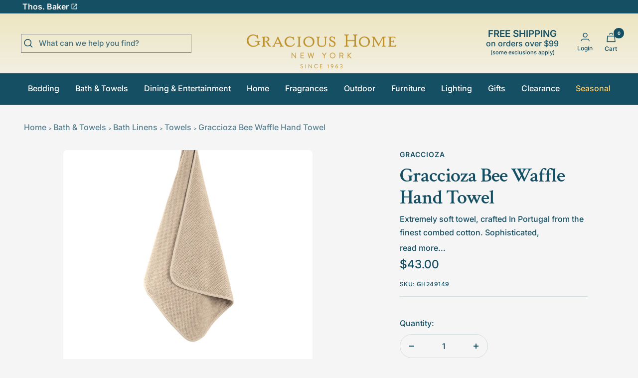

--- FILE ---
content_type: text/html; charset=utf-8
request_url: https://gracioushome.com/products/graccioza-bee-waffle-hand-towel
body_size: 45810
content:
<!doctype html><html class="no-js" lang="en" dir="ltr">
  <head>
    
<script type="text/javascript">
        var flspdx = new Worker(
          'data:text/javascript;base64,' +
            btoa(
              'onmessage=function(e){var t=new Request("https://app.flash-speed.com/static/worker-min.js?shop=gracious-home-test.myshopify.com",{redirect:"follow"});fetch(t).then(e=>e.text()).then(e=>{postMessage(e)})};'
            )
        );
        (flspdx.onmessage = function (t) {
          var e = document.createElement('script');
          (e.type = 'text/javascript'), (e.textContent = t.data), document.head.appendChild(e);
        }),
          flspdx.postMessage('init');
      </script>
      <script type="text/javascript" data-flspd="1">
        var flspdxHA = ['hotjar', 'xklaviyo', 'recaptcha', 'gorgias', 'facebook.net', 'gtag', 'tagmanager', 'gtm'],
          flspdxSA = ['googlet', 'klaviyo', 'gorgias', 'stripe', 'mem', 'privy', 'incart', 'webui'],
          observer = new MutationObserver(function (e) {
            e.forEach(function (e) {
              e.addedNodes.forEach(function (e) {
                if ('SCRIPT' === e.tagName && 1 === e.nodeType)
                  if (e.innerHTML.includes('asyncLoad') || 'analytics' === e.className) e.type = 'text/flspdscript';
                  else {
                    for (var t = 0; t < flspdxSA.length; t++)
                      if (e.src.includes(flspdxSA[t])) return void (e.type = 'text/flspdscript');
                    for (var r = 0; r < flspdxHA.length; r++)
                      if (e.innerHTML.includes(flspdxHA[r])) return void (e.type = 'text/flspdscript');
                  }
              });
            });
          }),
          ua = navigator.userAgent.toLowerCase();
        ua.match(new RegExp('chrome|firefox')) &&
          -1 === window.location.href.indexOf('no-optimization') &&
          observer.observe(document.documentElement, { childList: !0, subtree: !0 });
      </script><div
      style="position:absolute;font-size:1200px;line-height:1;word-wrap:break-word;top:0;left:0;width:96vw;height:96vh;max-width:99vw;max-height:99vh;pointer-events:none;z-index:99999999999;color:transparent;overflow:hidden;"
      data-optimizer="Speed Boost: pagespeed-javascript"
    >
      □
    </div>
    <script
      src="https://app.flash-speed.com/static/increase-pagespeed-min.js?shop=gracious-home-test.myshopify.com"
    ></script><meta charset="utf-8">
    <meta
      name="viewport"
      content="width=device-width, initial-scale=1.0, height=device-height, minimum-scale=1.0, maximum-scale=5.0"
    >
    <meta name="theme-color" content="#f5f5f5">
    <meta name="description" content="Graccioza Bee Waffle Hand Towel">

    <title>
      Graccioza Bee Waffle Hand Towel
    </title><meta name="description" content="Extremely soft towel, crafted In Portugal from the finest combed cotton. Sophisticated, exceptionally thick and smooth, this garment-dyed towel has an honeycomb texture that feels soft for the touch. Available in 14 colors. Material: 100% Superior Combed Cotton Size: 18&quot; x 30&quot; Care: Machine wash, Do not bleach, Tumble "><link rel="canonical" href="https://gracioushome.com/products/graccioza-bee-waffle-hand-towel"><link rel="shortcut icon" href="//gracioushome.com/cdn/shop/files/favicon_96x96.webp?v=1659017830" type="image/png"><link rel="preconnect" href="https://cdn.shopify.com">
    <link rel="dns-prefetch" href="https://productreviews.shopifycdn.com">
    <link rel="dns-prefetch" href="https://www.google-analytics.com"><link rel="preconnect" href="https://fonts.shopifycdn.com" crossorigin><link rel="preload" as="style" href="//gracioushome.com/cdn/shop/t/63/assets/theme.css?v=180313342535265174241733263495">
    <link rel="preload" as="script" href="//gracioushome.com/cdn/shop/t/63/assets/vendor.js?v=131531462768831974851718913932">
    <link rel="preload" as="script" href="//gracioushome.com/cdn/shop/t/63/assets/theme.js?v=173005340623324594091718913934"><link rel="preload" as="fetch" href="/products/graccioza-bee-waffle-hand-towel.js" crossorigin><link rel="preload" as="script" href="//gracioushome.com/cdn/shop/t/63/assets/flickity.js?v=176646718982628074891718913933"><meta property="og:type" content="product">
  <meta property="og:title" content="Graccioza Bee Waffle Hand Towel">
  <meta property="product:price:amount" content="43.00">
  <meta property="product:price:currency" content="USD"><meta property="og:image" content="http://gracioushome.com/cdn/shop/files/GHGRACCBEEHNDTWL_Graccioza_Bee_Waffle_Hand_Towel_3_mlemg5.jpg?v=1762244137">
  <meta property="og:image:secure_url" content="https://gracioushome.com/cdn/shop/files/GHGRACCBEEHNDTWL_Graccioza_Bee_Waffle_Hand_Towel_3_mlemg5.jpg?v=1762244137">
  <meta property="og:image:width" content="1920">
  <meta property="og:image:height" content="1920"><meta property="og:description" content="Extremely soft towel, crafted In Portugal from the finest combed cotton. Sophisticated, exceptionally thick and smooth, this garment-dyed towel has an honeycomb texture that feels soft for the touch. Available in 14 colors. Material: 100% Superior Combed Cotton Size: 18&quot; x 30&quot; Care: Machine wash, Do not bleach, Tumble "><meta property="og:url" content="https://gracioushome.com/products/graccioza-bee-waffle-hand-towel">
<meta property="og:site_name" content="Gracious Home"><meta name="twitter:card" content="summary"><meta name="twitter:title" content="Graccioza Bee Waffle Hand Towel">
  <meta name="twitter:description" content="Extremely soft towel, crafted In Portugal from the finest combed cotton. Sophisticated, exceptionally thick and smooth, this garment-dyed towel has an honeycomb texture that feels soft for the touch. Available in 14 colors.

Material: 100% Superior Combed Cotton
Size: 18&quot; x 30&quot;
Care: Machine wash, Do not bleach, Tumble dry normal
Rounded corners and double sewing for extra resistance
Pre-washed and pre-shrunk for greater absorbency and softness
Country of Origin: Portugal
"><meta name="twitter:image" content="https://gracioushome.com/cdn/shop/files/GHGRACCBEEHNDTWL_Graccioza_Bee_Waffle_Hand_Towel_3_mlemg5_1200x1200_crop_center.jpg?v=1762244137">
  <meta name="twitter:image:alt" content="">
    
  <script type="application/ld+json">
  {
    "@context": "https://schema.org",
    "@type": "Product",
    "productID": 8684038422786,
    "offers": [{
          "@type": "Offer",
          "name": "White",
          "availability":"https://schema.org/InStock",
          "price": 43.0,
          "priceCurrency": "USD",
          "priceValidUntil": "2026-01-28","sku": "GH249149",
          "url": "/products/graccioza-bee-waffle-hand-towel?variant=45186076508418"
        },
{
          "@type": "Offer",
          "name": "Natural",
          "availability":"https://schema.org/InStock",
          "price": 43.0,
          "priceCurrency": "USD",
          "priceValidUntil": "2026-01-28","sku": "GH249148",
            "gtin13": null,
          "url": "/products/graccioza-bee-waffle-hand-towel?variant=45186076213506"
        },
{
          "@type": "Offer",
          "name": "Baltic",
          "availability":"https://schema.org/InStock",
          "price": 43.0,
          "priceCurrency": "USD",
          "priceValidUntil": "2026-01-28","sku": "GH249162",
            "gtin": null,
          "url": "/products/graccioza-bee-waffle-hand-towel?variant=45186076934402"
        },
{
          "@type": "Offer",
          "name": "Storm",
          "availability":"https://schema.org/InStock",
          "price": 43.0,
          "priceCurrency": "USD",
          "priceValidUntil": "2026-01-28","sku": "GH249151",
            "gtin13": null,
          "url": "/products/graccioza-bee-waffle-hand-towel?variant=45186076573954"
        },
{
          "@type": "Offer",
          "name": "Silver",
          "availability":"https://schema.org/InStock",
          "price": 43.0,
          "priceCurrency": "USD",
          "priceValidUntil": "2026-01-28","sku": "GH249158",
            "gtin13": null,
          "url": "/products/graccioza-bee-waffle-hand-towel?variant=45186076770562"
        },
{
          "@type": "Offer",
          "name": "Snow",
          "availability":"https://schema.org/InStock",
          "price": 43.0,
          "priceCurrency": "USD",
          "priceValidUntil": "2026-01-28","sku": "GH340727223954",
            "gtin": null,
          "url": "/products/graccioza-bee-waffle-hand-towel?variant=46636215927042"
        },
{
          "@type": "Offer",
          "name": "Fog",
          "availability":"https://schema.org/InStock",
          "price": 43.0,
          "priceCurrency": "USD",
          "priceValidUntil": "2026-01-28","sku": "GH340727223396",
            "gtin": null,
          "url": "/products/graccioza-bee-waffle-hand-towel?variant=46636215959810"
        },
{
          "@type": "Offer",
          "name": "Stone",
          "availability":"https://schema.org/InStock",
          "price": 43.0,
          "priceCurrency": "USD",
          "priceValidUntil": "2026-01-28","sku": "GH340727220565",
            "gtin": null,
          "url": "/products/graccioza-bee-waffle-hand-towel?variant=46636215992578"
        },
{
          "@type": "Offer",
          "name": "Seamist",
          "availability":"https://schema.org/InStock",
          "price": 43.0,
          "priceCurrency": "USD",
          "priceValidUntil": "2026-01-28","sku": "GH340727223956",
            "gtin": null,
          "url": "/products/graccioza-bee-waffle-hand-towel?variant=46636216025346"
        },
{
          "@type": "Offer",
          "name": "Cobalt",
          "availability":"https://schema.org/InStock",
          "price": 43.0,
          "priceCurrency": "USD",
          "priceValidUntil": "2026-01-28","sku": "GH340727223308",
            "gtin": null,
          "url": "/products/graccioza-bee-waffle-hand-towel?variant=46636216058114"
        },
{
          "@type": "Offer",
          "name": "Oxford",
          "availability":"https://schema.org/InStock",
          "price": 43.0,
          "priceCurrency": "USD",
          "priceValidUntil": "2026-01-28","sku": "GH340727223333",
            "gtin": null,
          "url": "/products/graccioza-bee-waffle-hand-towel?variant=46636216090882"
        },
{
          "@type": "Offer",
          "name": "Blush",
          "availability":"https://schema.org/InStock",
          "price": 43.0,
          "priceCurrency": "USD",
          "priceValidUntil": "2026-01-28","sku": "GH340727222272",
            "gtin": null,
          "url": "/products/graccioza-bee-waffle-hand-towel?variant=46636216123650"
        },
{
          "@type": "Offer",
          "name": "Camel",
          "availability":"https://schema.org/InStock",
          "price": 43.0,
          "priceCurrency": "USD",
          "priceValidUntil": "2026-01-28","sku": "GH340727223935",
            "gtin": null,
          "url": "/products/graccioza-bee-waffle-hand-towel?variant=46636216156418"
        },
{
          "@type": "Offer",
          "name": "Jade",
          "availability":"https://schema.org/InStock",
          "price": 43.0,
          "priceCurrency": "USD",
          "priceValidUntil": "2026-01-28","sku": "GH340727223959",
            "gtin": null,
          "url": "/products/graccioza-bee-waffle-hand-towel?variant=46636216189186"
        }
],"brand": {
      "@type": "Brand",
      "name": "Graccioza"
    },
    "name": "Graccioza Bee Waffle Hand Towel",
    "description": "Extremely soft towel, crafted In Portugal from the finest combed cotton. Sophisticated, exceptionally thick and smooth, this garment-dyed towel has an honeycomb texture that feels soft for the touch. Available in 14 colors.\n\nMaterial: 100% Superior Combed Cotton\nSize: 18\" x 30\"\nCare: Machine wash, Do not bleach, Tumble dry normal\nRounded corners and double sewing for extra resistance\nPre-washed and pre-shrunk for greater absorbency and softness\nCountry of Origin: Portugal\n",
    "category": "",
    "url": "/products/graccioza-bee-waffle-hand-towel",
    "sku": "GH249149",
    "image": {
      "@type": "ImageObject",
      "url": "https://gracioushome.com/cdn/shop/files/GHGRACCBEEHNDTWL_Graccioza_Bee_Waffle_Hand_Towel_3_mlemg5.jpg?v=1762244137&width=1024",
      "image": "https://gracioushome.com/cdn/shop/files/GHGRACCBEEHNDTWL_Graccioza_Bee_Waffle_Hand_Towel_3_mlemg5.jpg?v=1762244137&width=1024",
      "name": "",
      "width": "1024",
      "height": "1024"
    }
  }
  </script>



  <script type="application/ld+json">
  {
    "@context": "https://schema.org",
    "@type": "BreadcrumbList",
  "itemListElement": [{
      "@type": "ListItem",
      "position": 1,
      "name": "Home",
      "item": "https://gracioushome.com"
    },{
          "@type": "ListItem",
          "position": 2,
          "name": "Graccioza Bee Waffle Hand Towel",
          "item": "https://gracioushome.com/products/graccioza-bee-waffle-hand-towel"
        }]
  }
  </script>


    <link rel="preload" href="//gracioushome.com/cdn/fonts/crimson_text/crimsontext_n6.d11c58b421f9011d0936d781febe4f56f8a319ca.woff2" as="font" type="font/woff2" crossorigin><link rel="preload" href="//gracioushome.com/cdn/fonts/inter/inter_n5.d7101d5e168594dd06f56f290dd759fba5431d97.woff2" as="font" type="font/woff2" crossorigin><style>
  /* Typography (heading) */
  @font-face {
  font-family: "Crimson Text";
  font-weight: 600;
  font-style: normal;
  font-display: swap;
  src: url("//gracioushome.com/cdn/fonts/crimson_text/crimsontext_n6.d11c58b421f9011d0936d781febe4f56f8a319ca.woff2") format("woff2"),
       url("//gracioushome.com/cdn/fonts/crimson_text/crimsontext_n6.bbc4929bb175b4ff0b813f2634705f8bb4561e2f.woff") format("woff");
}

@font-face {
  font-family: "Crimson Text";
  font-weight: 600;
  font-style: italic;
  font-display: swap;
  src: url("//gracioushome.com/cdn/fonts/crimson_text/crimsontext_i6.efcbcf155f449af66b7b8f498474e4319edc7549.woff2") format("woff2"),
       url("//gracioushome.com/cdn/fonts/crimson_text/crimsontext_i6.ccae38dba068de44c35334161e4fd8cc65e51b44.woff") format("woff");
}

/* Typography (body) */
  @font-face {
  font-family: Inter;
  font-weight: 500;
  font-style: normal;
  font-display: swap;
  src: url("//gracioushome.com/cdn/fonts/inter/inter_n5.d7101d5e168594dd06f56f290dd759fba5431d97.woff2") format("woff2"),
       url("//gracioushome.com/cdn/fonts/inter/inter_n5.5332a76bbd27da00474c136abb1ca3cbbf259068.woff") format("woff");
}

@font-face {
  font-family: Inter;
  font-weight: 500;
  font-style: italic;
  font-display: swap;
  src: url("//gracioushome.com/cdn/fonts/inter/inter_i5.4474f48e6ab2b1e01aa2b6d942dd27fa24f2d99f.woff2") format("woff2"),
       url("//gracioushome.com/cdn/fonts/inter/inter_i5.493dbd6ee8e49f4ad722ebb68d92f201af2c2f56.woff") format("woff");
}

@font-face {
  font-family: Inter;
  font-weight: 600;
  font-style: normal;
  font-display: swap;
  src: url("//gracioushome.com/cdn/fonts/inter/inter_n6.771af0474a71b3797eb38f3487d6fb79d43b6877.woff2") format("woff2"),
       url("//gracioushome.com/cdn/fonts/inter/inter_n6.88c903d8f9e157d48b73b7777d0642925bcecde7.woff") format("woff");
}

@font-face {
  font-family: Inter;
  font-weight: 600;
  font-style: italic;
  font-display: swap;
  src: url("//gracioushome.com/cdn/fonts/inter/inter_i6.3bbe0fe1c7ee4f282f9c2e296f3e4401a48cbe19.woff2") format("woff2"),
       url("//gracioushome.com/cdn/fonts/inter/inter_i6.8bea21f57a10d5416ddf685e2c91682ec237876d.woff") format("woff");
}

:root {--heading-color: 21, 79, 100;
    --text-color: 21, 79, 100;
    --background: 245, 245, 245;
    --secondary-background: 255, 255, 255;
    --border-color: 211, 220, 223;
    --border-color-darker: 155, 179, 187;
    --success-color: 60, 110, 113;
    --success-background: 208, 218, 219;
    --error-color: 222, 42, 42;
    --error-background: 243, 231, 231;
    --primary-button-background: 68, 68, 68;
    --primary-button-text-color: 255, 255, 255;
    --secondary-button-background: 21, 79, 100;
    --secondary-button-text-color: 255, 255, 255;
    --product-star-rating: 246, 164, 41;
    --product-on-sale-accent: 222, 43, 43;
    --product-sold-out-accent: 91, 91, 91;
    --product-custom-label-background: 5, 30, 56;
    --product-custom-label-text-color: 255, 255, 255;
    --product-custom-label-2-background: 46, 158, 123;
    --product-custom-label-2-text-color: 255, 255, 255;
    --product-low-stock-text-color: 222, 43, 43;
    --product-in-stock-text-color: 46, 158, 123;
    --loading-bar-background: 21, 79, 100;

    /* We duplicate some "base" colors as root colors, which is useful to use on drawer elements or popover without. Those should not be overridden to avoid issues */
    --root-heading-color: 21, 79, 100;
    --root-text-color: 21, 79, 100;
    --root-background: 245, 245, 245;
    --root-border-color: 211, 220, 223;
    --root-primary-button-background: 68, 68, 68;
    --root-primary-button-text-color: 255, 255, 255;

    --base-font-size: 16px;
    --heading-font-family: "Crimson Text", serif;
    --heading-font-weight: 600;
    --heading-font-style: normal;
    --heading-text-transform: normal;
    --text-font-family: Inter, sans-serif;
    --text-font-weight: 500;
    --text-font-style: normal;
    --text-font-bold-weight: 600;

    /* Typography (font size) */
    --heading-xxsmall-font-size: 11px;
    --heading-xsmall-font-size: 11px;
    --heading-small-font-size: 13px;
    --heading-large-font-size: 40px;
    --heading-h1-font-size: 40px;
    --heading-h2-font-size: 32px;
    --heading-h3-font-size: 28px;
    --heading-h4-font-size: 26px;
    --heading-h5-font-size: 22px;
    --heading-h6-font-size: 18px;

    /* Control the look and feel of the theme by changing radius of various elements */
    --button-border-radius: 30px;
    --block-border-radius: 16px;
    --block-border-radius-reduced: 8px;
    --color-swatch-border-radius: 100%;

    /* Button size */
    --button-height: 48px;
    --button-small-height: 40px;

    /* Form related */
    --form-input-field-height: 48px;
    --form-input-gap: 16px;
    --form-submit-margin: 24px;

    /* Product listing related variables */
    --product-list-block-spacing: 32px;

    /* Video related */
    --play-button-background: 245, 245, 245;
    --play-button-arrow: 21, 79, 100;

    /* RTL support */
    --transform-logical-flip: 1;
    --transform-origin-start: left;
    --transform-origin-end: right;

    /* Other */
    --zoom-cursor-svg-url: url(//gracioushome.com/cdn/shop/t/63/assets/zoom-cursor.svg?v=48685221338559229751718913944);
    --arrow-right-svg-url: url(//gracioushome.com/cdn/shop/t/63/assets/arrow-right.svg?v=14933830489660602761718913944);
    --arrow-left-svg-url: url(//gracioushome.com/cdn/shop/t/63/assets/arrow-left.svg?v=182573455367966645791718913944);

    /* Some useful variables that we can reuse in our CSS. Some explanation are needed for some of them:
       - container-max-width-minus-gutters: represents the container max width without the edge gutters
       - container-outer-width: considering the screen width, represent all the space outside the container
       - container-outer-margin: same as container-outer-width but get set to 0 inside a container
       - container-inner-width: the effective space inside the container (minus gutters)
       - grid-column-width: represents the width of a single column of the grid
       - vertical-breather: this is a variable that defines the global "spacing" between sections, and inside the section
                            to create some "breath" and minimum spacing
     */
    --container-max-width: 1600px;
    --container-gutter: 24px;
    --container-max-width-minus-gutters: calc(var(--container-max-width) - (var(--container-gutter)) * 2);
    --container-outer-width: max(calc((100vw - var(--container-max-width-minus-gutters)) / 2), var(--container-gutter));
    --container-outer-margin: var(--container-outer-width);
    --container-inner-width: calc(100vw - var(--container-outer-width) * 2);

    --grid-column-count: 10;
    --grid-gap: 24px;
    --grid-column-width: calc((100vw - var(--container-outer-width) * 2 - var(--grid-gap) * (var(--grid-column-count) - 1)) / var(--grid-column-count));

    --vertical-breather: 36px;
    --vertical-breather-tight: 36px;

    /* Shopify related variables */
    --payment-terms-background-color: #f5f5f5;
  }

  @media screen and (min-width: 741px) {
    :root {
      --container-gutter: 40px;
      --grid-column-count: 20;
      --vertical-breather: 48px;
      --vertical-breather-tight: 48px;

      /* Typography (font size) */
      --heading-xsmall-font-size: 13px;
      --heading-small-font-size: 14px;
      --heading-large-font-size: 58px;
      --heading-h1-font-size: 58px;
      --heading-h2-font-size: 44px;
      --heading-h3-font-size: 36px;
      --heading-h4-font-size: 28px;
      --heading-h5-font-size: 22px;
      --heading-h6-font-size: 20px;

      /* Form related */
      --form-input-field-height: 52px;
      --form-submit-margin: 32px;

      /* Button size */
      --button-height: 52px;
      --button-small-height: 44px;
    }
  }

  @media screen and (min-width: 1200px) {
    :root {
      --vertical-breather: 64px;
      --vertical-breather-tight: 48px;
      --product-list-block-spacing: 48px;

      /* Typography */
      --heading-large-font-size: 72px;
      --heading-h1-font-size: 62px;
      --heading-h2-font-size: 54px;
      --heading-h3-font-size: 40px;
      --heading-h4-font-size: 34px;
      --heading-h5-font-size: 26px;
      --heading-h6-font-size: 18px;
    }
  }

  @media screen and (min-width: 1600px) {
    :root {
      --vertical-breather: 64px;
      --vertical-breather-tight: 48px;
    }
  }
</style>
    <script>
  // This allows to expose several variables to the global scope, to be used in scripts
  window.themeVariables = {
    settings: {
      direction: "ltr",
      pageType: "product",
      cartCount: 0,
      moneyFormat: "${{amount}}",
      moneyWithCurrencyFormat: "${{amount}} USD",
      showVendor: true,
      discountMode: "percentage",
      currencyCodeEnabled: false,
      cartType: "drawer",
      cartCurrency: "USD",
      mobileZoomFactor: 2.5
    },

    routes: {
      host: "gracioushome.com",
      rootUrl: "\/",
      rootUrlWithoutSlash: '',
      cartUrl: "\/cart",
      cartAddUrl: "\/cart\/add",
      cartChangeUrl: "\/cart\/change",
      searchUrl: "\/search",
      predictiveSearchUrl: "\/search\/suggest",
      productRecommendationsUrl: "\/recommendations\/products"
    },

    strings: {
      accessibilityDelete: "Delete",
      accessibilityClose: "Close",
      collectionSoldOut: "Sold out",
      collectionDiscount: "Save @savings@",
      productSalePrice: "Sale price",
      productRegularPrice: "Regular price",
      productFormUnavailable: "Unavailable",
      productFormSoldOut: "Sold out",
      productFormPreOrder: "Pre-order",
      productFormAddToCart: "Add to cart",
      searchNoResults: "No results could be found.",
      searchNewSearch: "New search",
      searchProducts: "Products",
      searchArticles: "Journal",
      searchPages: "Pages",
      searchCollections: "Collections",
      cartViewCart: "View cart",
      cartItemAdded: "Item added to your cart!",
      cartItemAddedShort: "Added to your cart!",
      cartAddOrderNote: "Add order note",
      cartEditOrderNote: "Edit order note",
      shippingEstimatorNoResults: "Sorry, we do not ship to your address.",
      shippingEstimatorOneResult: "There is one shipping rate for your address:",
      shippingEstimatorMultipleResults: "There are several shipping rates for your address:",
      shippingEstimatorError: "One or more error occurred while retrieving shipping rates:"
    },

    libs: {
      flickity: "\/\/gracioushome.com\/cdn\/shop\/t\/63\/assets\/flickity.js?v=176646718982628074891718913933",
      photoswipe: "\/\/gracioushome.com\/cdn\/shop\/t\/63\/assets\/photoswipe.js?v=132268647426145925301718913933",
      qrCode: "\/\/gracioushome.com\/cdn\/shopifycloud\/storefront\/assets\/themes_support\/vendor\/qrcode-3f2b403b.js"
    },

    breakpoints: {
      phone: 'screen and (max-width: 740px)',
      tablet: 'screen and (min-width: 741px) and (max-width: 999px)',
      tabletAndUp: 'screen and (min-width: 741px)',
      pocket: 'screen and (max-width: 999px)',
      lap: 'screen and (min-width: 1000px) and (max-width: 1199px)',
      lapAndUp: 'screen and (min-width: 1000px)',
      desktop: 'screen and (min-width: 1200px)',
      wide: 'screen and (min-width: 1400px)'
    }
  };

  window.addEventListener('pageshow', async () => {
    const cartContent = await (await fetch(`${window.themeVariables.routes.cartUrl}.js`, {cache: 'reload'})).json();
    document.documentElement.dispatchEvent(new CustomEvent('cart:refresh', {detail: {cart: cartContent}}));
  });

  if ('noModule' in HTMLScriptElement.prototype) {
    // Old browsers (like IE) that does not support module will be considered as if not executing JS at all
    document.documentElement.className = document.documentElement.className.replace('no-js', 'js');

    requestAnimationFrame(() => {
      const viewportHeight = (window.visualViewport ? window.visualViewport.height : document.documentElement.clientHeight);
      document.documentElement.style.setProperty('--window-height',viewportHeight + 'px');
    });
  }// We save the product ID in local storage to be eventually used for recently viewed section
    try {
      const items = JSON.parse(localStorage.getItem('theme:recently-viewed-products') || '[]');

      // We check if the current product already exists, and if it does not, we add it at the start
      if (!items.includes(8684038422786)) {
        items.unshift(8684038422786);
      }

      localStorage.setItem('theme:recently-viewed-products', JSON.stringify(items.slice(0, 20)));
    } catch (e) {
      // Safari in private mode does not allow setting item, we silently fail
    }</script>

    <link rel="stylesheet" href="//gracioushome.com/cdn/shop/t/63/assets/theme.css?v=180313342535265174241733263495">
    
    
      <script
        src="https://code.jquery.com/jquery-3.6.3.min.js"
        integrity="sha256-pvPw+upLPUjgMXY0G+8O0xUf+/Im1MZjXxxgOcBQBXU="
        crossorigin="anonymous"
        defer
      ></script>
      <script
        src="//gracioushome.com/cdn/shop/t/63/assets/lightzoom.js?v=2297013733782202511718913933"
        type="text/javascript"
        defer
      ></script>
    
    

    <script src="//gracioushome.com/cdn/shop/t/63/assets/vendor.js?v=131531462768831974851718913932" defer></script>
    <script src="//gracioushome.com/cdn/shop/t/63/assets/theme.js?v=173005340623324594091718913934" defer></script>
    <script src="//gracioushome.com/cdn/shop/t/63/assets/custom.js?v=167320869888291784351718913933" defer></script>
    
    <script>window.performance && window.performance.mark && window.performance.mark('shopify.content_for_header.start');</script><meta id="shopify-digital-wallet" name="shopify-digital-wallet" content="/64888537346/digital_wallets/dialog">
<meta name="shopify-checkout-api-token" content="afc20e0c237e0b882d8b37e89e30a161">
<meta id="in-context-paypal-metadata" data-shop-id="64888537346" data-venmo-supported="false" data-environment="production" data-locale="en_US" data-paypal-v4="true" data-currency="USD">
<link rel="alternate" type="application/json+oembed" href="https://gracioushome.com/products/graccioza-bee-waffle-hand-towel.oembed">
<script async="async" src="/checkouts/internal/preloads.js?locale=en-US"></script>
<link rel="preconnect" href="https://shop.app" crossorigin="anonymous">
<script async="async" src="https://shop.app/checkouts/internal/preloads.js?locale=en-US&shop_id=64888537346" crossorigin="anonymous"></script>
<script id="apple-pay-shop-capabilities" type="application/json">{"shopId":64888537346,"countryCode":"US","currencyCode":"USD","merchantCapabilities":["supports3DS"],"merchantId":"gid:\/\/shopify\/Shop\/64888537346","merchantName":"Gracious Home","requiredBillingContactFields":["postalAddress","email","phone"],"requiredShippingContactFields":["postalAddress","email","phone"],"shippingType":"shipping","supportedNetworks":["visa","masterCard","amex","discover","elo","jcb"],"total":{"type":"pending","label":"Gracious Home","amount":"1.00"},"shopifyPaymentsEnabled":true,"supportsSubscriptions":true}</script>
<script id="shopify-features" type="application/json">{"accessToken":"afc20e0c237e0b882d8b37e89e30a161","betas":["rich-media-storefront-analytics"],"domain":"gracioushome.com","predictiveSearch":true,"shopId":64888537346,"locale":"en"}</script>
<script>var Shopify = Shopify || {};
Shopify.shop = "gracious-home-test.myshopify.com";
Shopify.locale = "en";
Shopify.currency = {"active":"USD","rate":"1.0"};
Shopify.country = "US";
Shopify.theme = {"name":"Gracious-Home-2024\/main","id":142999421186,"schema_name":"Focal","schema_version":"10.1.2","theme_store_id":null,"role":"main"};
Shopify.theme.handle = "null";
Shopify.theme.style = {"id":null,"handle":null};
Shopify.cdnHost = "gracioushome.com/cdn";
Shopify.routes = Shopify.routes || {};
Shopify.routes.root = "/";</script>
<script type="module">!function(o){(o.Shopify=o.Shopify||{}).modules=!0}(window);</script>
<script>!function(o){function n(){var o=[];function n(){o.push(Array.prototype.slice.apply(arguments))}return n.q=o,n}var t=o.Shopify=o.Shopify||{};t.loadFeatures=n(),t.autoloadFeatures=n()}(window);</script>
<script>
  window.ShopifyPay = window.ShopifyPay || {};
  window.ShopifyPay.apiHost = "shop.app\/pay";
  window.ShopifyPay.redirectState = null;
</script>
<script id="shop-js-analytics" type="application/json">{"pageType":"product"}</script>
<script defer="defer" async type="module" src="//gracioushome.com/cdn/shopifycloud/shop-js/modules/v2/client.init-shop-cart-sync_C5BV16lS.en.esm.js"></script>
<script defer="defer" async type="module" src="//gracioushome.com/cdn/shopifycloud/shop-js/modules/v2/chunk.common_CygWptCX.esm.js"></script>
<script type="module">
  await import("//gracioushome.com/cdn/shopifycloud/shop-js/modules/v2/client.init-shop-cart-sync_C5BV16lS.en.esm.js");
await import("//gracioushome.com/cdn/shopifycloud/shop-js/modules/v2/chunk.common_CygWptCX.esm.js");

  window.Shopify.SignInWithShop?.initShopCartSync?.({"fedCMEnabled":true,"windoidEnabled":true});

</script>
<script>
  window.Shopify = window.Shopify || {};
  if (!window.Shopify.featureAssets) window.Shopify.featureAssets = {};
  window.Shopify.featureAssets['shop-js'] = {"shop-cart-sync":["modules/v2/client.shop-cart-sync_ZFArdW7E.en.esm.js","modules/v2/chunk.common_CygWptCX.esm.js"],"init-fed-cm":["modules/v2/client.init-fed-cm_CmiC4vf6.en.esm.js","modules/v2/chunk.common_CygWptCX.esm.js"],"shop-button":["modules/v2/client.shop-button_tlx5R9nI.en.esm.js","modules/v2/chunk.common_CygWptCX.esm.js"],"shop-cash-offers":["modules/v2/client.shop-cash-offers_DOA2yAJr.en.esm.js","modules/v2/chunk.common_CygWptCX.esm.js","modules/v2/chunk.modal_D71HUcav.esm.js"],"init-windoid":["modules/v2/client.init-windoid_sURxWdc1.en.esm.js","modules/v2/chunk.common_CygWptCX.esm.js"],"shop-toast-manager":["modules/v2/client.shop-toast-manager_ClPi3nE9.en.esm.js","modules/v2/chunk.common_CygWptCX.esm.js"],"init-shop-email-lookup-coordinator":["modules/v2/client.init-shop-email-lookup-coordinator_B8hsDcYM.en.esm.js","modules/v2/chunk.common_CygWptCX.esm.js"],"init-shop-cart-sync":["modules/v2/client.init-shop-cart-sync_C5BV16lS.en.esm.js","modules/v2/chunk.common_CygWptCX.esm.js"],"avatar":["modules/v2/client.avatar_BTnouDA3.en.esm.js"],"pay-button":["modules/v2/client.pay-button_FdsNuTd3.en.esm.js","modules/v2/chunk.common_CygWptCX.esm.js"],"init-customer-accounts":["modules/v2/client.init-customer-accounts_DxDtT_ad.en.esm.js","modules/v2/client.shop-login-button_C5VAVYt1.en.esm.js","modules/v2/chunk.common_CygWptCX.esm.js","modules/v2/chunk.modal_D71HUcav.esm.js"],"init-shop-for-new-customer-accounts":["modules/v2/client.init-shop-for-new-customer-accounts_ChsxoAhi.en.esm.js","modules/v2/client.shop-login-button_C5VAVYt1.en.esm.js","modules/v2/chunk.common_CygWptCX.esm.js","modules/v2/chunk.modal_D71HUcav.esm.js"],"shop-login-button":["modules/v2/client.shop-login-button_C5VAVYt1.en.esm.js","modules/v2/chunk.common_CygWptCX.esm.js","modules/v2/chunk.modal_D71HUcav.esm.js"],"init-customer-accounts-sign-up":["modules/v2/client.init-customer-accounts-sign-up_CPSyQ0Tj.en.esm.js","modules/v2/client.shop-login-button_C5VAVYt1.en.esm.js","modules/v2/chunk.common_CygWptCX.esm.js","modules/v2/chunk.modal_D71HUcav.esm.js"],"shop-follow-button":["modules/v2/client.shop-follow-button_Cva4Ekp9.en.esm.js","modules/v2/chunk.common_CygWptCX.esm.js","modules/v2/chunk.modal_D71HUcav.esm.js"],"checkout-modal":["modules/v2/client.checkout-modal_BPM8l0SH.en.esm.js","modules/v2/chunk.common_CygWptCX.esm.js","modules/v2/chunk.modal_D71HUcav.esm.js"],"lead-capture":["modules/v2/client.lead-capture_Bi8yE_yS.en.esm.js","modules/v2/chunk.common_CygWptCX.esm.js","modules/v2/chunk.modal_D71HUcav.esm.js"],"shop-login":["modules/v2/client.shop-login_D6lNrXab.en.esm.js","modules/v2/chunk.common_CygWptCX.esm.js","modules/v2/chunk.modal_D71HUcav.esm.js"],"payment-terms":["modules/v2/client.payment-terms_CZxnsJam.en.esm.js","modules/v2/chunk.common_CygWptCX.esm.js","modules/v2/chunk.modal_D71HUcav.esm.js"]};
</script>
<script id="__st">var __st={"a":64888537346,"offset":-21600,"reqid":"9e24580f-7871-4bbf-a1f3-6f2e471058c1-1768762550","pageurl":"gracioushome.com\/products\/graccioza-bee-waffle-hand-towel","u":"e7aa3869116f","p":"product","rtyp":"product","rid":8684038422786};</script>
<script>window.ShopifyPaypalV4VisibilityTracking = true;</script>
<script id="captcha-bootstrap">!function(){'use strict';const t='contact',e='account',n='new_comment',o=[[t,t],['blogs',n],['comments',n],[t,'customer']],c=[[e,'customer_login'],[e,'guest_login'],[e,'recover_customer_password'],[e,'create_customer']],r=t=>t.map((([t,e])=>`form[action*='/${t}']:not([data-nocaptcha='true']) input[name='form_type'][value='${e}']`)).join(','),a=t=>()=>t?[...document.querySelectorAll(t)].map((t=>t.form)):[];function s(){const t=[...o],e=r(t);return a(e)}const i='password',u='form_key',d=['recaptcha-v3-token','g-recaptcha-response','h-captcha-response',i],f=()=>{try{return window.sessionStorage}catch{return}},m='__shopify_v',_=t=>t.elements[u];function p(t,e,n=!1){try{const o=window.sessionStorage,c=JSON.parse(o.getItem(e)),{data:r}=function(t){const{data:e,action:n}=t;return t[m]||n?{data:e,action:n}:{data:t,action:n}}(c);for(const[e,n]of Object.entries(r))t.elements[e]&&(t.elements[e].value=n);n&&o.removeItem(e)}catch(o){console.error('form repopulation failed',{error:o})}}const l='form_type',E='cptcha';function T(t){t.dataset[E]=!0}const w=window,h=w.document,L='Shopify',v='ce_forms',y='captcha';let A=!1;((t,e)=>{const n=(g='f06e6c50-85a8-45c8-87d0-21a2b65856fe',I='https://cdn.shopify.com/shopifycloud/storefront-forms-hcaptcha/ce_storefront_forms_captcha_hcaptcha.v1.5.2.iife.js',D={infoText:'Protected by hCaptcha',privacyText:'Privacy',termsText:'Terms'},(t,e,n)=>{const o=w[L][v],c=o.bindForm;if(c)return c(t,g,e,D).then(n);var r;o.q.push([[t,g,e,D],n]),r=I,A||(h.body.append(Object.assign(h.createElement('script'),{id:'captcha-provider',async:!0,src:r})),A=!0)});var g,I,D;w[L]=w[L]||{},w[L][v]=w[L][v]||{},w[L][v].q=[],w[L][y]=w[L][y]||{},w[L][y].protect=function(t,e){n(t,void 0,e),T(t)},Object.freeze(w[L][y]),function(t,e,n,w,h,L){const[v,y,A,g]=function(t,e,n){const i=e?o:[],u=t?c:[],d=[...i,...u],f=r(d),m=r(i),_=r(d.filter((([t,e])=>n.includes(e))));return[a(f),a(m),a(_),s()]}(w,h,L),I=t=>{const e=t.target;return e instanceof HTMLFormElement?e:e&&e.form},D=t=>v().includes(t);t.addEventListener('submit',(t=>{const e=I(t);if(!e)return;const n=D(e)&&!e.dataset.hcaptchaBound&&!e.dataset.recaptchaBound,o=_(e),c=g().includes(e)&&(!o||!o.value);(n||c)&&t.preventDefault(),c&&!n&&(function(t){try{if(!f())return;!function(t){const e=f();if(!e)return;const n=_(t);if(!n)return;const o=n.value;o&&e.removeItem(o)}(t);const e=Array.from(Array(32),(()=>Math.random().toString(36)[2])).join('');!function(t,e){_(t)||t.append(Object.assign(document.createElement('input'),{type:'hidden',name:u})),t.elements[u].value=e}(t,e),function(t,e){const n=f();if(!n)return;const o=[...t.querySelectorAll(`input[type='${i}']`)].map((({name:t})=>t)),c=[...d,...o],r={};for(const[a,s]of new FormData(t).entries())c.includes(a)||(r[a]=s);n.setItem(e,JSON.stringify({[m]:1,action:t.action,data:r}))}(t,e)}catch(e){console.error('failed to persist form',e)}}(e),e.submit())}));const S=(t,e)=>{t&&!t.dataset[E]&&(n(t,e.some((e=>e===t))),T(t))};for(const o of['focusin','change'])t.addEventListener(o,(t=>{const e=I(t);D(e)&&S(e,y())}));const B=e.get('form_key'),M=e.get(l),P=B&&M;t.addEventListener('DOMContentLoaded',(()=>{const t=y();if(P)for(const e of t)e.elements[l].value===M&&p(e,B);[...new Set([...A(),...v().filter((t=>'true'===t.dataset.shopifyCaptcha))])].forEach((e=>S(e,t)))}))}(h,new URLSearchParams(w.location.search),n,t,e,['guest_login'])})(!0,!0)}();</script>
<script integrity="sha256-4kQ18oKyAcykRKYeNunJcIwy7WH5gtpwJnB7kiuLZ1E=" data-source-attribution="shopify.loadfeatures" defer="defer" src="//gracioushome.com/cdn/shopifycloud/storefront/assets/storefront/load_feature-a0a9edcb.js" crossorigin="anonymous"></script>
<script crossorigin="anonymous" defer="defer" src="//gracioushome.com/cdn/shopifycloud/storefront/assets/shopify_pay/storefront-65b4c6d7.js?v=20250812"></script>
<script data-source-attribution="shopify.dynamic_checkout.dynamic.init">var Shopify=Shopify||{};Shopify.PaymentButton=Shopify.PaymentButton||{isStorefrontPortableWallets:!0,init:function(){window.Shopify.PaymentButton.init=function(){};var t=document.createElement("script");t.src="https://gracioushome.com/cdn/shopifycloud/portable-wallets/latest/portable-wallets.en.js",t.type="module",document.head.appendChild(t)}};
</script>
<script data-source-attribution="shopify.dynamic_checkout.buyer_consent">
  function portableWalletsHideBuyerConsent(e){var t=document.getElementById("shopify-buyer-consent"),n=document.getElementById("shopify-subscription-policy-button");t&&n&&(t.classList.add("hidden"),t.setAttribute("aria-hidden","true"),n.removeEventListener("click",e))}function portableWalletsShowBuyerConsent(e){var t=document.getElementById("shopify-buyer-consent"),n=document.getElementById("shopify-subscription-policy-button");t&&n&&(t.classList.remove("hidden"),t.removeAttribute("aria-hidden"),n.addEventListener("click",e))}window.Shopify?.PaymentButton&&(window.Shopify.PaymentButton.hideBuyerConsent=portableWalletsHideBuyerConsent,window.Shopify.PaymentButton.showBuyerConsent=portableWalletsShowBuyerConsent);
</script>
<script data-source-attribution="shopify.dynamic_checkout.cart.bootstrap">document.addEventListener("DOMContentLoaded",(function(){function t(){return document.querySelector("shopify-accelerated-checkout-cart, shopify-accelerated-checkout")}if(t())Shopify.PaymentButton.init();else{new MutationObserver((function(e,n){t()&&(Shopify.PaymentButton.init(),n.disconnect())})).observe(document.body,{childList:!0,subtree:!0})}}));
</script>
<link id="shopify-accelerated-checkout-styles" rel="stylesheet" media="screen" href="https://gracioushome.com/cdn/shopifycloud/portable-wallets/latest/accelerated-checkout-backwards-compat.css" crossorigin="anonymous">
<style id="shopify-accelerated-checkout-cart">
        #shopify-buyer-consent {
  margin-top: 1em;
  display: inline-block;
  width: 100%;
}

#shopify-buyer-consent.hidden {
  display: none;
}

#shopify-subscription-policy-button {
  background: none;
  border: none;
  padding: 0;
  text-decoration: underline;
  font-size: inherit;
  cursor: pointer;
}

#shopify-subscription-policy-button::before {
  box-shadow: none;
}

      </style>

<script>window.performance && window.performance.mark && window.performance.mark('shopify.content_for_header.end');</script>
<!-- Google Tag Manager -->
 <script>
      (function (w, d, s, l, i) {
        w[l] = w[l] || [];
        w[l].push({ 'gtm.start': new Date().getTime(), event: 'gtm.js' });
        var f = d.getElementsByTagName(s)[0],
          j = d.createElement(s),
          dl = l != 'dataLayer' ? '&l=' + l : '';
        j.async = true;
        j.src = 'https://www.googletagmanager.com/gtm.js?id=' + i + dl;
        f.parentNode.insertBefore(j, f);
      })(window, document, 'script', 'dataLayer', 'GTM-MZCDF84');
    </script> 
    <!-- End Google Tag Manager -->

    <!-- EXPONEA start -->
    <script>
      !function(e,n,t,i,o,r){function c(e){if("number"!=typeof e)return e;var n=new Date;return new Date(n.getTime()+1e3*e)}var a=4e3,s="xnpe_async_hide";function p(e){return e.reduce((function(e,n){return e[n]=function(){e._.push([n.toString(),arguments])},e}),{_:[]})}function m(e,n,t){var i=t.createElement(n);i.src=e;var o=t.getElementsByTagName(n)[0];return o.parentNode.insertBefore(i,o),i}function u(e){return"[object Date]"===Object.prototype.toString.call(e)}r.target=r.target||"https://api.exponea.com",r.file_path=r.file_path||r.target+"/js/exponea.min.js",o[n]=p(["anonymize","initialize","identify","update","track","trackLink","trackEnhancedEcommerce","getHtml","showHtml","showBanner","showWebLayer","ping","getAbTest","loadDependency","getRecommendation","reloadWebLayers"]),o[n].notifications=p(["isAvailable","isSubscribed","subscribe","unsubscribe"]),o[n]["snippetVersion"]="v2.3.0",function(e,n,t){e[n]["_"+t]={},e[n]["_"+t].nowFn=Date.now,e[n]["_"+t].snippetStartTime=e[n]["_"+t].nowFn()}(o,n,"performance"),function(e,n,t,i,o,r){e[o]={sdk:e[i],sdkObjectName:i,skipExperiments:!!t.new_experiments,sign:t.token+"/"+(r.exec(n.cookie)||["","new"])[1],path:t.target}}(o,e,r,n,i,RegExp("__exponea_etc__"+"=([\\w-]+)")),function(e,n,t){m(e.file_path,n,t)}(r,t,e),function(e,n,t,i,o,r,p){if(e.new_experiments){!0===e.new_experiments&&(e.new_experiments={});var f,l=e.new_experiments.hide_class||s,_=e.new_experiments.timeout||a,d=encodeURIComponent(r.location.href.split("#")[0]);e.cookies&&e.cookies.expires&&("number"==typeof e.cookies.expires||u(e.cookies.expires)?f=c(e.cookies.expires):e.cookies.expires.tracking&&("number"==typeof e.cookies.expires.tracking||u(e.cookies.expires.tracking))&&(f=c(e.cookies.expires.tracking))),f&&f<new Date&&(f=void 0);var x=e.target+"/webxp/"+n+"/"+r[t].sign+"/modifications.min.js?http-referer="+d+"&timeout="+_+"ms"+(f?"&cookie-expires="+Math.floor(f.getTime()/1e3):"");"sync"===e.new_experiments.mode&&r.localStorage.getItem("__exponea__sync_modifications__")?function(e,n,t,i,o){t[o][n]="<"+n+' src="'+e+'"></'+n+">",i.writeln(t[o][n]),i.writeln("<"+n+">!"+o+".init && document.writeln("+o+"."+n+'.replace("/'+n+'/", "/'+n+'-async/").replace("><", " async><"))</'+n+">")}(x,n,r,p,t):function(e,n,t,i,o,r,c,a){r.documentElement.classList.add(e);var s=m(t,i,r);function p(){o[a].init||m(t.replace("/"+i+"/","/"+i+"-async/"),i,r)}function u(){r.documentElement.classList.remove(e)}s.onload=p,s.onerror=p,o.setTimeout(u,n),o[c]._revealPage=u}(l,_,x,n,r,p,o,t)}}(r,t,i,0,n,o,e),function(e,n,t){e[n].start=function(i){i&&Object.keys(i).forEach((function(e){return t[e]=i[e]})),e[n].initialize(t)}}(o,n,r)}(document,"exponea","script","webxpClient",window,{
          "target": "https://api.us1.exponea.com",
          "token": "b09e81fe-4cbc-11ee-b09c-2ec99173fd9d",
      });

function getCookie(cname) {
        var name = cname + "=";
        var ca = document.cookie.split(';');
        var cookie = undefined;
        for (var i = 0; i < ca.length; i++) {
            var c = ca[i];
            while (c.charAt(0) == ' ') {
                c = c.substring(1);
            }
            if (c.indexOf(name) == 0) {
                cookie = c.substring(name.length, c.length);
                break;
            }
        }
        cookie = decodeURIComponent(cookie);
        cookie = cookie.split('?')[0];
        return cookie;
    } 

    var customer = {};
    var cart_id = getCookie('cart'); //default Shopify cookie name is "cart"
    if (cart_id) customer.cart_id = cart_id;
    

      exponea.start({
          "customer": customer,
          "track": {
              "visits": true,
              "google_analytics": false,
              "default_properties": { "domain": "gracious-home-test.myshopify.com" } 
          }
      });
    </script>
    <!-- EXPONEA end -->
  <link href="https://monorail-edge.shopifysvc.com" rel="dns-prefetch">
<script>(function(){if ("sendBeacon" in navigator && "performance" in window) {try {var session_token_from_headers = performance.getEntriesByType('navigation')[0].serverTiming.find(x => x.name == '_s').description;} catch {var session_token_from_headers = undefined;}var session_cookie_matches = document.cookie.match(/_shopify_s=([^;]*)/);var session_token_from_cookie = session_cookie_matches && session_cookie_matches.length === 2 ? session_cookie_matches[1] : "";var session_token = session_token_from_headers || session_token_from_cookie || "";function handle_abandonment_event(e) {var entries = performance.getEntries().filter(function(entry) {return /monorail-edge.shopifysvc.com/.test(entry.name);});if (!window.abandonment_tracked && entries.length === 0) {window.abandonment_tracked = true;var currentMs = Date.now();var navigation_start = performance.timing.navigationStart;var payload = {shop_id: 64888537346,url: window.location.href,navigation_start,duration: currentMs - navigation_start,session_token,page_type: "product"};window.navigator.sendBeacon("https://monorail-edge.shopifysvc.com/v1/produce", JSON.stringify({schema_id: "online_store_buyer_site_abandonment/1.1",payload: payload,metadata: {event_created_at_ms: currentMs,event_sent_at_ms: currentMs}}));}}window.addEventListener('pagehide', handle_abandonment_event);}}());</script>
<script id="web-pixels-manager-setup">(function e(e,d,r,n,o){if(void 0===o&&(o={}),!Boolean(null===(a=null===(i=window.Shopify)||void 0===i?void 0:i.analytics)||void 0===a?void 0:a.replayQueue)){var i,a;window.Shopify=window.Shopify||{};var t=window.Shopify;t.analytics=t.analytics||{};var s=t.analytics;s.replayQueue=[],s.publish=function(e,d,r){return s.replayQueue.push([e,d,r]),!0};try{self.performance.mark("wpm:start")}catch(e){}var l=function(){var e={modern:/Edge?\/(1{2}[4-9]|1[2-9]\d|[2-9]\d{2}|\d{4,})\.\d+(\.\d+|)|Firefox\/(1{2}[4-9]|1[2-9]\d|[2-9]\d{2}|\d{4,})\.\d+(\.\d+|)|Chrom(ium|e)\/(9{2}|\d{3,})\.\d+(\.\d+|)|(Maci|X1{2}).+ Version\/(15\.\d+|(1[6-9]|[2-9]\d|\d{3,})\.\d+)([,.]\d+|)( \(\w+\)|)( Mobile\/\w+|) Safari\/|Chrome.+OPR\/(9{2}|\d{3,})\.\d+\.\d+|(CPU[ +]OS|iPhone[ +]OS|CPU[ +]iPhone|CPU IPhone OS|CPU iPad OS)[ +]+(15[._]\d+|(1[6-9]|[2-9]\d|\d{3,})[._]\d+)([._]\d+|)|Android:?[ /-](13[3-9]|1[4-9]\d|[2-9]\d{2}|\d{4,})(\.\d+|)(\.\d+|)|Android.+Firefox\/(13[5-9]|1[4-9]\d|[2-9]\d{2}|\d{4,})\.\d+(\.\d+|)|Android.+Chrom(ium|e)\/(13[3-9]|1[4-9]\d|[2-9]\d{2}|\d{4,})\.\d+(\.\d+|)|SamsungBrowser\/([2-9]\d|\d{3,})\.\d+/,legacy:/Edge?\/(1[6-9]|[2-9]\d|\d{3,})\.\d+(\.\d+|)|Firefox\/(5[4-9]|[6-9]\d|\d{3,})\.\d+(\.\d+|)|Chrom(ium|e)\/(5[1-9]|[6-9]\d|\d{3,})\.\d+(\.\d+|)([\d.]+$|.*Safari\/(?![\d.]+ Edge\/[\d.]+$))|(Maci|X1{2}).+ Version\/(10\.\d+|(1[1-9]|[2-9]\d|\d{3,})\.\d+)([,.]\d+|)( \(\w+\)|)( Mobile\/\w+|) Safari\/|Chrome.+OPR\/(3[89]|[4-9]\d|\d{3,})\.\d+\.\d+|(CPU[ +]OS|iPhone[ +]OS|CPU[ +]iPhone|CPU IPhone OS|CPU iPad OS)[ +]+(10[._]\d+|(1[1-9]|[2-9]\d|\d{3,})[._]\d+)([._]\d+|)|Android:?[ /-](13[3-9]|1[4-9]\d|[2-9]\d{2}|\d{4,})(\.\d+|)(\.\d+|)|Mobile Safari.+OPR\/([89]\d|\d{3,})\.\d+\.\d+|Android.+Firefox\/(13[5-9]|1[4-9]\d|[2-9]\d{2}|\d{4,})\.\d+(\.\d+|)|Android.+Chrom(ium|e)\/(13[3-9]|1[4-9]\d|[2-9]\d{2}|\d{4,})\.\d+(\.\d+|)|Android.+(UC? ?Browser|UCWEB|U3)[ /]?(15\.([5-9]|\d{2,})|(1[6-9]|[2-9]\d|\d{3,})\.\d+)\.\d+|SamsungBrowser\/(5\.\d+|([6-9]|\d{2,})\.\d+)|Android.+MQ{2}Browser\/(14(\.(9|\d{2,})|)|(1[5-9]|[2-9]\d|\d{3,})(\.\d+|))(\.\d+|)|K[Aa][Ii]OS\/(3\.\d+|([4-9]|\d{2,})\.\d+)(\.\d+|)/},d=e.modern,r=e.legacy,n=navigator.userAgent;return n.match(d)?"modern":n.match(r)?"legacy":"unknown"}(),u="modern"===l?"modern":"legacy",c=(null!=n?n:{modern:"",legacy:""})[u],f=function(e){return[e.baseUrl,"/wpm","/b",e.hashVersion,"modern"===e.buildTarget?"m":"l",".js"].join("")}({baseUrl:d,hashVersion:r,buildTarget:u}),m=function(e){var d=e.version,r=e.bundleTarget,n=e.surface,o=e.pageUrl,i=e.monorailEndpoint;return{emit:function(e){var a=e.status,t=e.errorMsg,s=(new Date).getTime(),l=JSON.stringify({metadata:{event_sent_at_ms:s},events:[{schema_id:"web_pixels_manager_load/3.1",payload:{version:d,bundle_target:r,page_url:o,status:a,surface:n,error_msg:t},metadata:{event_created_at_ms:s}}]});if(!i)return console&&console.warn&&console.warn("[Web Pixels Manager] No Monorail endpoint provided, skipping logging."),!1;try{return self.navigator.sendBeacon.bind(self.navigator)(i,l)}catch(e){}var u=new XMLHttpRequest;try{return u.open("POST",i,!0),u.setRequestHeader("Content-Type","text/plain"),u.send(l),!0}catch(e){return console&&console.warn&&console.warn("[Web Pixels Manager] Got an unhandled error while logging to Monorail."),!1}}}}({version:r,bundleTarget:l,surface:e.surface,pageUrl:self.location.href,monorailEndpoint:e.monorailEndpoint});try{o.browserTarget=l,function(e){var d=e.src,r=e.async,n=void 0===r||r,o=e.onload,i=e.onerror,a=e.sri,t=e.scriptDataAttributes,s=void 0===t?{}:t,l=document.createElement("script"),u=document.querySelector("head"),c=document.querySelector("body");if(l.async=n,l.src=d,a&&(l.integrity=a,l.crossOrigin="anonymous"),s)for(var f in s)if(Object.prototype.hasOwnProperty.call(s,f))try{l.dataset[f]=s[f]}catch(e){}if(o&&l.addEventListener("load",o),i&&l.addEventListener("error",i),u)u.appendChild(l);else{if(!c)throw new Error("Did not find a head or body element to append the script");c.appendChild(l)}}({src:f,async:!0,onload:function(){if(!function(){var e,d;return Boolean(null===(d=null===(e=window.Shopify)||void 0===e?void 0:e.analytics)||void 0===d?void 0:d.initialized)}()){var d=window.webPixelsManager.init(e)||void 0;if(d){var r=window.Shopify.analytics;r.replayQueue.forEach((function(e){var r=e[0],n=e[1],o=e[2];d.publishCustomEvent(r,n,o)})),r.replayQueue=[],r.publish=d.publishCustomEvent,r.visitor=d.visitor,r.initialized=!0}}},onerror:function(){return m.emit({status:"failed",errorMsg:"".concat(f," has failed to load")})},sri:function(e){var d=/^sha384-[A-Za-z0-9+/=]+$/;return"string"==typeof e&&d.test(e)}(c)?c:"",scriptDataAttributes:o}),m.emit({status:"loading"})}catch(e){m.emit({status:"failed",errorMsg:(null==e?void 0:e.message)||"Unknown error"})}}})({shopId: 64888537346,storefrontBaseUrl: "https://gracioushome.com",extensionsBaseUrl: "https://extensions.shopifycdn.com/cdn/shopifycloud/web-pixels-manager",monorailEndpoint: "https://monorail-edge.shopifysvc.com/unstable/produce_batch",surface: "storefront-renderer",enabledBetaFlags: ["2dca8a86"],webPixelsConfigList: [{"id":"1681228034","configuration":"{\"target\":\"https:\/\/api.us1.exponea.com\",\"token\":\"b09e81fe-4cbc-11ee-b09c-2ec99173fd9d\",\"search_tracking\":\"true\", \"checkout_tracking\":\"true\", \"view_category_tracking\":\"true\", \"view_item_tracking\":\"true\",\"page_viewed_tracking\":\"false\",\"integration_id\":\"11e2602a-24c9-4177-9430-77996249d5e8\",\"gateway_url\":\"https:\/\/api.us1.exponea.com\",\"domain\":\"gracious-home-test.myshopify.com\"}","eventPayloadVersion":"v1","runtimeContext":"STRICT","scriptVersion":"90688e052babc40a5dac3bfaa171aca1","type":"APP","apiClientId":35679600641,"privacyPurposes":["ANALYTICS","MARKETING","SALE_OF_DATA"],"dataSharingAdjustments":{"protectedCustomerApprovalScopes":["read_customer_address","read_customer_email","read_customer_name","read_customer_personal_data","read_customer_phone"]}},{"id":"499450114","configuration":"{\"config\":\"{\\\"pixel_id\\\":\\\"G-JCDY2ECDSM\\\",\\\"gtag_events\\\":[{\\\"type\\\":\\\"purchase\\\",\\\"action_label\\\":\\\"G-JCDY2ECDSM\\\"},{\\\"type\\\":\\\"page_view\\\",\\\"action_label\\\":\\\"G-JCDY2ECDSM\\\"},{\\\"type\\\":\\\"view_item\\\",\\\"action_label\\\":\\\"G-JCDY2ECDSM\\\"},{\\\"type\\\":\\\"search\\\",\\\"action_label\\\":\\\"G-JCDY2ECDSM\\\"},{\\\"type\\\":\\\"add_to_cart\\\",\\\"action_label\\\":\\\"G-JCDY2ECDSM\\\"},{\\\"type\\\":\\\"begin_checkout\\\",\\\"action_label\\\":\\\"G-JCDY2ECDSM\\\"},{\\\"type\\\":\\\"add_payment_info\\\",\\\"action_label\\\":\\\"G-JCDY2ECDSM\\\"}],\\\"enable_monitoring_mode\\\":false}\"}","eventPayloadVersion":"v1","runtimeContext":"OPEN","scriptVersion":"b2a88bafab3e21179ed38636efcd8a93","type":"APP","apiClientId":1780363,"privacyPurposes":[],"dataSharingAdjustments":{"protectedCustomerApprovalScopes":["read_customer_address","read_customer_email","read_customer_name","read_customer_personal_data","read_customer_phone"]}},{"id":"17400066","eventPayloadVersion":"1","runtimeContext":"LAX","scriptVersion":"7","type":"CUSTOM","privacyPurposes":["ANALYTICS","MARKETING","SALE_OF_DATA"],"name":"Google Tag Manager"},{"id":"25755906","eventPayloadVersion":"1","runtimeContext":"LAX","scriptVersion":"6","type":"CUSTOM","privacyPurposes":["ANALYTICS","MARKETING","SALE_OF_DATA"],"name":"Bloomreach-checkout"},{"id":"shopify-app-pixel","configuration":"{}","eventPayloadVersion":"v1","runtimeContext":"STRICT","scriptVersion":"0450","apiClientId":"shopify-pixel","type":"APP","privacyPurposes":["ANALYTICS","MARKETING"]},{"id":"shopify-custom-pixel","eventPayloadVersion":"v1","runtimeContext":"LAX","scriptVersion":"0450","apiClientId":"shopify-pixel","type":"CUSTOM","privacyPurposes":["ANALYTICS","MARKETING"]}],isMerchantRequest: false,initData: {"shop":{"name":"Gracious Home","paymentSettings":{"currencyCode":"USD"},"myshopifyDomain":"gracious-home-test.myshopify.com","countryCode":"US","storefrontUrl":"https:\/\/gracioushome.com"},"customer":null,"cart":null,"checkout":null,"productVariants":[{"price":{"amount":43.0,"currencyCode":"USD"},"product":{"title":"Graccioza Bee Waffle Hand Towel","vendor":"Graccioza","id":"8684038422786","untranslatedTitle":"Graccioza Bee Waffle Hand Towel","url":"\/products\/graccioza-bee-waffle-hand-towel","type":""},"id":"45186076508418","image":{"src":"\/\/gracioushome.com\/cdn\/shop\/files\/GH249149_Graccioza_Bee_Waffle_Hand_Towel_18_x30_White_1_dpggmj.jpg?v=1762244137"},"sku":"GH249149","title":"White","untranslatedTitle":"White"},{"price":{"amount":43.0,"currencyCode":"USD"},"product":{"title":"Graccioza Bee Waffle Hand Towel","vendor":"Graccioza","id":"8684038422786","untranslatedTitle":"Graccioza Bee Waffle Hand Towel","url":"\/products\/graccioza-bee-waffle-hand-towel","type":""},"id":"45186076213506","image":{"src":"\/\/gracioushome.com\/cdn\/shop\/files\/GH249148_Graccioza_Bee_Waffle_Hand_Towel_18x30_Natural_1_gikhp0_965dd3bf-d10f-4e8b-810f-54f509344a94.jpg?v=1762244137"},"sku":"GH249148","title":"Natural","untranslatedTitle":"Natural"},{"price":{"amount":43.0,"currencyCode":"USD"},"product":{"title":"Graccioza Bee Waffle Hand Towel","vendor":"Graccioza","id":"8684038422786","untranslatedTitle":"Graccioza Bee Waffle Hand Towel","url":"\/products\/graccioza-bee-waffle-hand-towel","type":""},"id":"45186076934402","image":{"src":"\/\/gracioushome.com\/cdn\/shop\/files\/GH249162_Graccioza_Bee_Waffle_Hand_Towel_18x30_Baltic_1_gmcf5c.jpg?v=1762244137"},"sku":"GH249162","title":"Baltic","untranslatedTitle":"Baltic"},{"price":{"amount":43.0,"currencyCode":"USD"},"product":{"title":"Graccioza Bee Waffle Hand Towel","vendor":"Graccioza","id":"8684038422786","untranslatedTitle":"Graccioza Bee Waffle Hand Towel","url":"\/products\/graccioza-bee-waffle-hand-towel","type":""},"id":"45186076573954","image":{"src":"\/\/gracioushome.com\/cdn\/shop\/files\/GH249151_Graccioza_Bee_Waffle_Hand_Towel_18x30_Storm_1_ereg7a.jpg?v=1762244137"},"sku":"GH249151","title":"Storm","untranslatedTitle":"Storm"},{"price":{"amount":43.0,"currencyCode":"USD"},"product":{"title":"Graccioza Bee Waffle Hand Towel","vendor":"Graccioza","id":"8684038422786","untranslatedTitle":"Graccioza Bee Waffle Hand Towel","url":"\/products\/graccioza-bee-waffle-hand-towel","type":""},"id":"45186076770562","image":{"src":"\/\/gracioushome.com\/cdn\/shop\/files\/GH249158_Graccioza_Bee_Waffle_Hand_Towel_18x30_Silver_1_tgr3mr.jpg?v=1762244137"},"sku":"GH249158","title":"Silver","untranslatedTitle":"Silver"},{"price":{"amount":43.0,"currencyCode":"USD"},"product":{"title":"Graccioza Bee Waffle Hand Towel","vendor":"Graccioza","id":"8684038422786","untranslatedTitle":"Graccioza Bee Waffle Hand Towel","url":"\/products\/graccioza-bee-waffle-hand-towel","type":""},"id":"46636215927042","image":{"src":"\/\/gracioushome.com\/cdn\/shop\/files\/GH340727223954_Graccioza_Bee_Waffle_Hand_Towel_18x30_Snow_1_lbex3w_99a88fbf-7fd9-4ad0-9bba-b525beb95875.jpg?v=1762244137"},"sku":"GH340727223954","title":"Snow","untranslatedTitle":"Snow"},{"price":{"amount":43.0,"currencyCode":"USD"},"product":{"title":"Graccioza Bee Waffle Hand Towel","vendor":"Graccioza","id":"8684038422786","untranslatedTitle":"Graccioza Bee Waffle Hand Towel","url":"\/products\/graccioza-bee-waffle-hand-towel","type":""},"id":"46636215959810","image":{"src":"\/\/gracioushome.com\/cdn\/shop\/files\/GH340727223396_Graccioza_Bee_Waffle_Hand_Towel_18x30_Fog_1_lmrsgn.jpg?v=1762244138"},"sku":"GH340727223396","title":"Fog","untranslatedTitle":"Fog"},{"price":{"amount":43.0,"currencyCode":"USD"},"product":{"title":"Graccioza Bee Waffle Hand Towel","vendor":"Graccioza","id":"8684038422786","untranslatedTitle":"Graccioza Bee Waffle Hand Towel","url":"\/products\/graccioza-bee-waffle-hand-towel","type":""},"id":"46636215992578","image":{"src":"\/\/gracioushome.com\/cdn\/shop\/files\/GH340727220565_Graccioza_Bee_Waffle_Hand_Towel_18x30_Stone_1_o4qbbw.jpg?v=1762244137"},"sku":"GH340727220565","title":"Stone","untranslatedTitle":"Stone"},{"price":{"amount":43.0,"currencyCode":"USD"},"product":{"title":"Graccioza Bee Waffle Hand Towel","vendor":"Graccioza","id":"8684038422786","untranslatedTitle":"Graccioza Bee Waffle Hand Towel","url":"\/products\/graccioza-bee-waffle-hand-towel","type":""},"id":"46636216025346","image":{"src":"\/\/gracioushome.com\/cdn\/shop\/files\/GH340727223956_Graccioza_Bee_Waffle_Hand_Towel_18x30_SeaMist_1_pnn5fq_02b04fb9-39c2-4966-8dc0-a58c7bd431e6.jpg?v=1762244137"},"sku":"GH340727223956","title":"Seamist","untranslatedTitle":"Seamist"},{"price":{"amount":43.0,"currencyCode":"USD"},"product":{"title":"Graccioza Bee Waffle Hand Towel","vendor":"Graccioza","id":"8684038422786","untranslatedTitle":"Graccioza Bee Waffle Hand Towel","url":"\/products\/graccioza-bee-waffle-hand-towel","type":""},"id":"46636216058114","image":{"src":"\/\/gracioushome.com\/cdn\/shop\/files\/GH340727223308_Graccioza_Bee_Waffle_Hand_Towel_18x30_Cobalt_1_zxb93s.jpg?v=1762244138"},"sku":"GH340727223308","title":"Cobalt","untranslatedTitle":"Cobalt"},{"price":{"amount":43.0,"currencyCode":"USD"},"product":{"title":"Graccioza Bee Waffle Hand Towel","vendor":"Graccioza","id":"8684038422786","untranslatedTitle":"Graccioza Bee Waffle Hand Towel","url":"\/products\/graccioza-bee-waffle-hand-towel","type":""},"id":"46636216090882","image":{"src":"\/\/gracioushome.com\/cdn\/shop\/files\/GH340727223333_Graccioza_Bee_Waffle_Hand_Towel_18x30_Oxford_1_vfsxnc_8246c03a-92f2-4d18-a2c2-f0e582187b5a.jpg?v=1762244138"},"sku":"GH340727223333","title":"Oxford","untranslatedTitle":"Oxford"},{"price":{"amount":43.0,"currencyCode":"USD"},"product":{"title":"Graccioza Bee Waffle Hand Towel","vendor":"Graccioza","id":"8684038422786","untranslatedTitle":"Graccioza Bee Waffle Hand Towel","url":"\/products\/graccioza-bee-waffle-hand-towel","type":""},"id":"46636216123650","image":{"src":"\/\/gracioushome.com\/cdn\/shop\/files\/GH340727222272_Graccioza_Bee_Waffle_Hand_Towel_18x30_Blush_1_sfhes6_9c9bc560-94b5-47cf-aab0-6a0e35274fc3.jpg?v=1762244137"},"sku":"GH340727222272","title":"Blush","untranslatedTitle":"Blush"},{"price":{"amount":43.0,"currencyCode":"USD"},"product":{"title":"Graccioza Bee Waffle Hand Towel","vendor":"Graccioza","id":"8684038422786","untranslatedTitle":"Graccioza Bee Waffle Hand Towel","url":"\/products\/graccioza-bee-waffle-hand-towel","type":""},"id":"46636216156418","image":{"src":"\/\/gracioushome.com\/cdn\/shop\/files\/GH340727223935_Graccioza_Bee_Waffle_Hand_Towel_18x30_Camel_1_crjql0.jpg?v=1762244137"},"sku":"GH340727223935","title":"Camel","untranslatedTitle":"Camel"},{"price":{"amount":43.0,"currencyCode":"USD"},"product":{"title":"Graccioza Bee Waffle Hand Towel","vendor":"Graccioza","id":"8684038422786","untranslatedTitle":"Graccioza Bee Waffle Hand Towel","url":"\/products\/graccioza-bee-waffle-hand-towel","type":""},"id":"46636216189186","image":{"src":"\/\/gracioushome.com\/cdn\/shop\/files\/GH340727223959_Graccioza_Bee_Waffle_Hand_Towel_18x30_Jade_1_ivdsea_6ecc6d5f-6cec-4e9c-a9a5-42acd3ab9aa5.jpg?v=1762244137"},"sku":"GH340727223959","title":"Jade","untranslatedTitle":"Jade"}],"purchasingCompany":null},},"https://gracioushome.com/cdn","fcfee988w5aeb613cpc8e4bc33m6693e112",{"modern":"","legacy":""},{"shopId":"64888537346","storefrontBaseUrl":"https:\/\/gracioushome.com","extensionBaseUrl":"https:\/\/extensions.shopifycdn.com\/cdn\/shopifycloud\/web-pixels-manager","surface":"storefront-renderer","enabledBetaFlags":"[\"2dca8a86\"]","isMerchantRequest":"false","hashVersion":"fcfee988w5aeb613cpc8e4bc33m6693e112","publish":"custom","events":"[[\"page_viewed\",{}],[\"product_viewed\",{\"productVariant\":{\"price\":{\"amount\":43.0,\"currencyCode\":\"USD\"},\"product\":{\"title\":\"Graccioza Bee Waffle Hand Towel\",\"vendor\":\"Graccioza\",\"id\":\"8684038422786\",\"untranslatedTitle\":\"Graccioza Bee Waffle Hand Towel\",\"url\":\"\/products\/graccioza-bee-waffle-hand-towel\",\"type\":\"\"},\"id\":\"45186076508418\",\"image\":{\"src\":\"\/\/gracioushome.com\/cdn\/shop\/files\/GH249149_Graccioza_Bee_Waffle_Hand_Towel_18_x30_White_1_dpggmj.jpg?v=1762244137\"},\"sku\":\"GH249149\",\"title\":\"White\",\"untranslatedTitle\":\"White\"}}]]"});</script><script>
  window.ShopifyAnalytics = window.ShopifyAnalytics || {};
  window.ShopifyAnalytics.meta = window.ShopifyAnalytics.meta || {};
  window.ShopifyAnalytics.meta.currency = 'USD';
  var meta = {"product":{"id":8684038422786,"gid":"gid:\/\/shopify\/Product\/8684038422786","vendor":"Graccioza","type":"","handle":"graccioza-bee-waffle-hand-towel","variants":[{"id":45186076508418,"price":4300,"name":"Graccioza Bee Waffle Hand Towel - White","public_title":"White","sku":"GH249149"},{"id":45186076213506,"price":4300,"name":"Graccioza Bee Waffle Hand Towel - Natural","public_title":"Natural","sku":"GH249148"},{"id":45186076934402,"price":4300,"name":"Graccioza Bee Waffle Hand Towel - Baltic","public_title":"Baltic","sku":"GH249162"},{"id":45186076573954,"price":4300,"name":"Graccioza Bee Waffle Hand Towel - Storm","public_title":"Storm","sku":"GH249151"},{"id":45186076770562,"price":4300,"name":"Graccioza Bee Waffle Hand Towel - Silver","public_title":"Silver","sku":"GH249158"},{"id":46636215927042,"price":4300,"name":"Graccioza Bee Waffle Hand Towel - Snow","public_title":"Snow","sku":"GH340727223954"},{"id":46636215959810,"price":4300,"name":"Graccioza Bee Waffle Hand Towel - Fog","public_title":"Fog","sku":"GH340727223396"},{"id":46636215992578,"price":4300,"name":"Graccioza Bee Waffle Hand Towel - Stone","public_title":"Stone","sku":"GH340727220565"},{"id":46636216025346,"price":4300,"name":"Graccioza Bee Waffle Hand Towel - Seamist","public_title":"Seamist","sku":"GH340727223956"},{"id":46636216058114,"price":4300,"name":"Graccioza Bee Waffle Hand Towel - Cobalt","public_title":"Cobalt","sku":"GH340727223308"},{"id":46636216090882,"price":4300,"name":"Graccioza Bee Waffle Hand Towel - Oxford","public_title":"Oxford","sku":"GH340727223333"},{"id":46636216123650,"price":4300,"name":"Graccioza Bee Waffle Hand Towel - Blush","public_title":"Blush","sku":"GH340727222272"},{"id":46636216156418,"price":4300,"name":"Graccioza Bee Waffle Hand Towel - Camel","public_title":"Camel","sku":"GH340727223935"},{"id":46636216189186,"price":4300,"name":"Graccioza Bee Waffle Hand Towel - Jade","public_title":"Jade","sku":"GH340727223959"}],"remote":false},"page":{"pageType":"product","resourceType":"product","resourceId":8684038422786,"requestId":"9e24580f-7871-4bbf-a1f3-6f2e471058c1-1768762550"}};
  for (var attr in meta) {
    window.ShopifyAnalytics.meta[attr] = meta[attr];
  }
</script>
<script class="analytics">
  (function () {
    var customDocumentWrite = function(content) {
      var jquery = null;

      if (window.jQuery) {
        jquery = window.jQuery;
      } else if (window.Checkout && window.Checkout.$) {
        jquery = window.Checkout.$;
      }

      if (jquery) {
        jquery('body').append(content);
      }
    };

    var hasLoggedConversion = function(token) {
      if (token) {
        return document.cookie.indexOf('loggedConversion=' + token) !== -1;
      }
      return false;
    }

    var setCookieIfConversion = function(token) {
      if (token) {
        var twoMonthsFromNow = new Date(Date.now());
        twoMonthsFromNow.setMonth(twoMonthsFromNow.getMonth() + 2);

        document.cookie = 'loggedConversion=' + token + '; expires=' + twoMonthsFromNow;
      }
    }

    var trekkie = window.ShopifyAnalytics.lib = window.trekkie = window.trekkie || [];
    if (trekkie.integrations) {
      return;
    }
    trekkie.methods = [
      'identify',
      'page',
      'ready',
      'track',
      'trackForm',
      'trackLink'
    ];
    trekkie.factory = function(method) {
      return function() {
        var args = Array.prototype.slice.call(arguments);
        args.unshift(method);
        trekkie.push(args);
        return trekkie;
      };
    };
    for (var i = 0; i < trekkie.methods.length; i++) {
      var key = trekkie.methods[i];
      trekkie[key] = trekkie.factory(key);
    }
    trekkie.load = function(config) {
      trekkie.config = config || {};
      trekkie.config.initialDocumentCookie = document.cookie;
      var first = document.getElementsByTagName('script')[0];
      var script = document.createElement('script');
      script.type = 'text/javascript';
      script.onerror = function(e) {
        var scriptFallback = document.createElement('script');
        scriptFallback.type = 'text/javascript';
        scriptFallback.onerror = function(error) {
                var Monorail = {
      produce: function produce(monorailDomain, schemaId, payload) {
        var currentMs = new Date().getTime();
        var event = {
          schema_id: schemaId,
          payload: payload,
          metadata: {
            event_created_at_ms: currentMs,
            event_sent_at_ms: currentMs
          }
        };
        return Monorail.sendRequest("https://" + monorailDomain + "/v1/produce", JSON.stringify(event));
      },
      sendRequest: function sendRequest(endpointUrl, payload) {
        // Try the sendBeacon API
        if (window && window.navigator && typeof window.navigator.sendBeacon === 'function' && typeof window.Blob === 'function' && !Monorail.isIos12()) {
          var blobData = new window.Blob([payload], {
            type: 'text/plain'
          });

          if (window.navigator.sendBeacon(endpointUrl, blobData)) {
            return true;
          } // sendBeacon was not successful

        } // XHR beacon

        var xhr = new XMLHttpRequest();

        try {
          xhr.open('POST', endpointUrl);
          xhr.setRequestHeader('Content-Type', 'text/plain');
          xhr.send(payload);
        } catch (e) {
          console.log(e);
        }

        return false;
      },
      isIos12: function isIos12() {
        return window.navigator.userAgent.lastIndexOf('iPhone; CPU iPhone OS 12_') !== -1 || window.navigator.userAgent.lastIndexOf('iPad; CPU OS 12_') !== -1;
      }
    };
    Monorail.produce('monorail-edge.shopifysvc.com',
      'trekkie_storefront_load_errors/1.1',
      {shop_id: 64888537346,
      theme_id: 142999421186,
      app_name: "storefront",
      context_url: window.location.href,
      source_url: "//gracioushome.com/cdn/s/trekkie.storefront.cd680fe47e6c39ca5d5df5f0a32d569bc48c0f27.min.js"});

        };
        scriptFallback.async = true;
        scriptFallback.src = '//gracioushome.com/cdn/s/trekkie.storefront.cd680fe47e6c39ca5d5df5f0a32d569bc48c0f27.min.js';
        first.parentNode.insertBefore(scriptFallback, first);
      };
      script.async = true;
      script.src = '//gracioushome.com/cdn/s/trekkie.storefront.cd680fe47e6c39ca5d5df5f0a32d569bc48c0f27.min.js';
      first.parentNode.insertBefore(script, first);
    };
    trekkie.load(
      {"Trekkie":{"appName":"storefront","development":false,"defaultAttributes":{"shopId":64888537346,"isMerchantRequest":null,"themeId":142999421186,"themeCityHash":"8531983081976829575","contentLanguage":"en","currency":"USD"},"isServerSideCookieWritingEnabled":true,"monorailRegion":"shop_domain","enabledBetaFlags":["65f19447"]},"Session Attribution":{},"S2S":{"facebookCapiEnabled":false,"source":"trekkie-storefront-renderer","apiClientId":580111}}
    );

    var loaded = false;
    trekkie.ready(function() {
      if (loaded) return;
      loaded = true;

      window.ShopifyAnalytics.lib = window.trekkie;

      var originalDocumentWrite = document.write;
      document.write = customDocumentWrite;
      try { window.ShopifyAnalytics.merchantGoogleAnalytics.call(this); } catch(error) {};
      document.write = originalDocumentWrite;

      window.ShopifyAnalytics.lib.page(null,{"pageType":"product","resourceType":"product","resourceId":8684038422786,"requestId":"9e24580f-7871-4bbf-a1f3-6f2e471058c1-1768762550","shopifyEmitted":true});

      var match = window.location.pathname.match(/checkouts\/(.+)\/(thank_you|post_purchase)/)
      var token = match? match[1]: undefined;
      if (!hasLoggedConversion(token)) {
        setCookieIfConversion(token);
        window.ShopifyAnalytics.lib.track("Viewed Product",{"currency":"USD","variantId":45186076508418,"productId":8684038422786,"productGid":"gid:\/\/shopify\/Product\/8684038422786","name":"Graccioza Bee Waffle Hand Towel - White","price":"43.00","sku":"GH249149","brand":"Graccioza","variant":"White","category":"","nonInteraction":true,"remote":false},undefined,undefined,{"shopifyEmitted":true});
      window.ShopifyAnalytics.lib.track("monorail:\/\/trekkie_storefront_viewed_product\/1.1",{"currency":"USD","variantId":45186076508418,"productId":8684038422786,"productGid":"gid:\/\/shopify\/Product\/8684038422786","name":"Graccioza Bee Waffle Hand Towel - White","price":"43.00","sku":"GH249149","brand":"Graccioza","variant":"White","category":"","nonInteraction":true,"remote":false,"referer":"https:\/\/gracioushome.com\/products\/graccioza-bee-waffle-hand-towel"});
      }
    });


        var eventsListenerScript = document.createElement('script');
        eventsListenerScript.async = true;
        eventsListenerScript.src = "//gracioushome.com/cdn/shopifycloud/storefront/assets/shop_events_listener-3da45d37.js";
        document.getElementsByTagName('head')[0].appendChild(eventsListenerScript);

})();</script>
<script
  defer
  src="https://gracioushome.com/cdn/shopifycloud/perf-kit/shopify-perf-kit-3.0.4.min.js"
  data-application="storefront-renderer"
  data-shop-id="64888537346"
  data-render-region="gcp-us-central1"
  data-page-type="product"
  data-theme-instance-id="142999421186"
  data-theme-name="Focal"
  data-theme-version="10.1.2"
  data-monorail-region="shop_domain"
  data-resource-timing-sampling-rate="10"
  data-shs="true"
  data-shs-beacon="true"
  data-shs-export-with-fetch="true"
  data-shs-logs-sample-rate="1"
  data-shs-beacon-endpoint="https://gracioushome.com/api/collect"
></script>
</head><body class="no-focus-outline  features--image-zoom" data-instant-allow-query-string>
    <!-- Google Tag Manager (noscript) -->
    <noscript
      ><iframe
        src="https://www.googletagmanager.com/ns.html?id=GTM-MZCDF84"
        height="0"
        width="0"
        style="display:none;visibility:hidden"
      ></iframe
    ></noscript>
    <!-- End Google Tag Manager (noscript) --><svg class="visually-hidden" role="presentation">
      <linearGradient id="rating-star-gradient-half">
        <stop offset="50%" stop-color="rgb(var(--product-star-rating))" />
        <stop offset="50%" stop-color="rgb(var(--product-star-rating))" stop-opacity="0.4" />
      </linearGradient>
    </svg>

    <a href="#main" class="visually-hidden skip-to-content">Skip to content</a>
    <loading-bar class="loading-bar"></loading-bar><!-- BEGIN sections: header-group -->
<div id="shopify-section-sections--18056010662146__visit-us" class="shopify-section shopify-section-group-header-group shopify-section--announcement-bar"> 
<style > :root
{
  --enable-sticky-announcement-bar: 0;
}

#shopify-section-sections--18056010662146__visit-us{
  --heading-color: 255, 255, 255;
  --text-color: 255, 255, 255;
  --primary-button-background: 245, 245, 245;
  --primary-button-text-color: 21, 79, 100;
  --section-background: 21, 79, 100;
  z-index: 5; /* Make sure it goes over header */position: relative;top: 0;
}

hr {
  width: 1px;
  background-color: rgb(150, 112, 36);
  border: none;
}

@media screen and (min-width: 741px){:root {
  --enable-sticky-announcement-bar: 
    0;
}

#shopify-section-sections--18056010662146__visit-us{position: relative;}
}
  @media screen and (min-width:741px) and (max-width: 1200px){
    .announcement-bar{
      width: 45% !important;
    }
  }
@media screen and (max-width:740px) {
.site-link-bar {
  display: none;
}
}
.site-bar {
display: grid;
grid-template-columns: 1fr 1fr 1fr;
grid-template-areas: 'left . visit';
}
.left-site-bar {

grid-area: left;
width: 100%;
display: flex;
}
.announcement-bar {
width: 30%;
  padding: 0 !important;
}
.visit-header {
/* color: #154F64; */
  color: #fff;
grid-area: visit;
padding: 15px;
text-align: right;
}

.announce-bar-background {
  background-color: rgb(21,79,100);
  
    border-bottom: 0px solid rgb(255,255,255);
    
}

.header__wrapper {
padding: 2% 2.5%;
}
</style>
<section class="announce-bar-background">
  <site-bar class="site-link-bar ">
    <div class="announcement-bar__list site-bar">
      <div class="left-site-bar">
        <div class="announcement-bar site"><a href="https://thosbaker.com" target="_blank" title="(Opens in new tab)" aria-label="Go to https://thosbaker.com"><b style="padding-right: 5px;">Thos. Baker</b><img src="//gracioushome.com/cdn/shop/files/maximize16.png?v=1699017105" class="site-div-img" alt="Icon to open Thos. Baker" loading="lazy" width="12" height="12" style="vertical-align: baseline;">
            
</a></div>
        
        <div class="announcement-bar site"></div>
        
      </div>
   
    </div>
  </site-bar>
</section>

<script>
  document.documentElement.style.setProperty('--announcement-bar-height', document.getElementById('shopify-section-sections--18056010662146__visit-us').clientHeight + 'px');
</script></div><div id="shopify-section-sections--18056010662146__header" class="shopify-section shopify-section-group-header-group shopify-section--header"><style>
  :root {
    --enable-sticky-header: 1;
    --enable-transparent-header: 0;
    --loading-bar-background: 21, 79, 100; /* Prevent the loading bar to be invisible */
  }

  #shopify-section-sections--18056010662146__header {--header-background: 245, 245, 245;
    --header-text-color: 21, 79, 100;
    --header-border-color: 211, 220, 223;
    --reduce-header-padding: 0;position: -webkit-sticky;
      position: sticky;
      top: 0;z-index: 4;
  }.shopify-section--announcement-bar ~ #shopify-section-sections--18056010662146__header {
      top: calc(var(--enable-sticky-announcement-bar, 0) * var(--announcement-bar-height, 0px));
      --header-background: transparent;
      
      background: linear-gradient(0deg, rgba(95, 97, 97, 0) 0%, rgb(236, 228, 192) 100%);
        
      --header-text-color: 21, 79, 100;
      color: 21, 79, 100;
    }#shopify-section-sections--18056010662146__header .header__logo-image {
    max-width: 170px;
    margin-top: 1em;
  }

  @media screen and (min-width: 741px) {
    #shopify-section-sections--18056010662146__header .header__logo-image {
      max-width: 300px;
    }
  }

  @media screen and (min-width: 1200px) {}.header__secondary-links{
      margin-right:10px;
    }
  .header__inline-navigation{
    margin-left: 10px;
      width:265px;
  }
  form.predictive-search__form {
    border: 1px gray solid;
    text-indent: 5px;
    padding: 5px;
    /* width: 65%; */
  }
  form.predictive-search__form input{
    font-size: .95em;
  }
    .header__logo-link {
    margin: auto;
  }

  /* !Free shipping css */
  @media screen and (min-width:1200px) {
    .mobile_free_shipping{
      display: none;
    }
    .free_shipping{
      display: flex;
      margin-left:10%;
      width: 20em;
      text-align:center;
      flex-wrap:wrap;
      justify-content:center;

    }
    .free_shipping > .h1free{
      font-size:1.175em;
      width:100%;
      margin:0;
      padding:0;
    }
    .free_shipping > .h2free{
      font-size: 1em;
      width:100%;
      margin:0;
      margin-top:-10px;
      padding:0;
    }
    .free_shipping > .h3free{
      /* font-size: 0.75em; */
      font-size: calc(11px);
      width:100%;
      margin:0.5em;
      margin-top:-5px;
      padding:0;
    }
  }
  @media  screen and (max-width: 1199px) {
    .mobile_free_shipping{
      width: 100%;
      height:25px;
      background-color:white;
      display:flex;
      justify-content:center;
    }
    .mobile_free_shipping > span{
    }
    .free_shipping{
      display: none;
    }
    .fillerDiv{
      display:none;
    }
  }
  #menu-bar ul li:last-child .header__linklist-link {
    color: #fcce6b;
  }
</style>

<store-header
  
    sticky
  
  
  class="header header--bordered "
  role="banner"
><div class="headerContainer">
    <div class="header__wrapper">
      <!-- LEFT PART -->
      <nav
        class="header__inline-navigation"
        
      ><div class="header__icon-list hidden-desk"><button
              is="toggle-button"
              class="header__icon-wrapper tap-area hidden-desk"
              aria-controls="mobile-menu-drawer"
              aria-expanded="false"
            >
              <span class="visually-hidden">Navigation</span><svg
      focusable="false"
      width="18"
      height="14"
      class="icon icon--header-hamburger   "
      viewBox="0 0 18 14"
      role="presentation"
    >
      <path d="M0 1h18M0 13h18H0zm0-6h18H0z" fill="none" stroke="currentColor" stroke-width="1.5"></path>
    </svg></button><a
            href="/search"
            is="toggle-link"
            class="header__icon-wrapper tap-area hidden-lap hidden-desk"
            aria-controls="search-drawer"
            aria-expanded="false"
            aria-label="Search"
          ><svg
      focusable="false"
      width="18"
      height="18"
      class="icon icon--header-search   "
      viewBox="0 0 18 18"
      role="presentation"
    >
      <path d="M12.336 12.336c2.634-2.635 2.682-6.859.106-9.435-2.576-2.576-6.8-2.528-9.435.106C.373 5.642.325 9.866 2.901 12.442c2.576 2.576 6.8 2.528 9.435-.106zm0 0L17 17" fill="none" stroke="currentColor" stroke-width="1.5"></path>
    </svg></a>
        </div><div class="header__search-bar predictive-search hidden-pocket">
            <form class="predictive-search__form" action="/search" method="get" role="search">
              <input type="hidden" name="type" value="product"><svg
      focusable="false"
      width="18"
      height="18"
      class="icon icon--header-search   "
      viewBox="0 0 18 18"
      role="presentation"
    >
      <path d="M12.336 12.336c2.634-2.635 2.682-6.859.106-9.435-2.576-2.576-6.8-2.528-9.435.106C.373 5.642.325 9.866 2.901 12.442c2.576 2.576 6.8 2.528 9.435-.106zm0 0L17 17" fill="none" stroke="currentColor" stroke-width="1.5"></path>
    </svg><input
                class="predictive-search__input"
                is="predictive-search-input"
                type="text"
                name="q"
                autocomplete="off"
                autocorrect="off"
                role="combobox"
                aria-controls="search-drawer"
                aria-expanded="false"
                aria-label="Search"
                placeholder="What can we help you find?"
              >
              <button type="submit" hidden aria-label="Submit Search">Search</button>
            </form>
          </div></nav>
      
      <div class="fillerDiv" style="width:20%;"></div>
      <!-- LOGO PART -->
        <div style="width: 500px; height: 100px;text-align: center;">
          <h1 class="header__logo"><a class="header__logo-link" href="/"><span class="visually-hidden">Gracious Home</span>
            <img class="header__logo-image" width="1125" height="256" src="//gracioushome.com/cdn/shop/files/GH_high_res_1125x_5cd9dcb8-e663-46c4-9d4b-c2e68fbb9054_600x.png?v=1661550183" alt="Gracious Home Logo"></a></h1>
        </div>
        
        <div class="free_shipping">
        <span class="h1free"><strong>FREE SHIPPING</strong></span>
        <span class="h2free">on orders over $99</span>
        <span class="h3free">(some exclusions apply)</span>
        </div>

      


      <!-- SECONDARY LINKS PART -->
      <div class="header__secondary-links"><div class="header__icon-list" style="text-align: center;"><button
            is="toggle-button"
            class="header__icon-wrapper tap-area hidden-phone "
            aria-controls="newsletter-popup"
            aria-expanded="false"
            aria-label="newsletter"
          >
            <span class="visually-hidden">Newsletter</span><svg
      focusable="false"
      width="20"
      height="16"
      class="icon icon--header-email   "
      viewBox="0 0 20 16"
      style="margin-left: auto; margin-right: auto;"
      role="presentation"
    >
      <path d="M19 4l-9 5-9-5" fill="none" stroke="currentColor" stroke-width="1.5"></path>
      <path stroke="currentColor" fill="none" stroke-width="1.5" d="M1 1h18v14H1z"></path>
    </svg><label class="text--xxsmall">Email Sign Up</label>
          </button><a
              href="/account/login"
              class="header__icon-wrapper tap-area hidden-phone "
              aria-label="Login"
            ><svg
      focusable="false"
      width="18"
      height="17"
      class="icon icon--header-customer   "
      viewBox="0 0 18 16"
      style="margin-left: auto; margin-right: auto;"
      role="presentation"
    >
      <circle cx="9" cy="5" r="4" fill="none" stroke="currentColor" stroke-width="1.5" stroke-linejoin="round"></circle>
      <path d="M1 17v0a4 4 0 014-4h8a4 4 0 014 4v0" fill="none" stroke="currentColor" stroke-width="1.5"></path>
    </svg><label class="text--xxsmall">Login</label>
            </a><a
            href="/cart"
            
              is="toggle-link" aria-controls="mini-cart" aria-expanded="false"
            
            class="header__icon-wrapper tap-area "
            aria-label="Cart 0"
            data-no-instant
          ><svg
      focusable="false"
      width="20"
      height="19"
      class="icon icon--header-tote-bag   "
      viewBox="0 0 20 16"
      style="margin-left: auto; margin-right: auto;"
      role="presentation"
    >
      <path d="M3 7H17L18 18H2L3 7Z" fill="none" stroke="currentColor" stroke-width="1.5"></path>
      <path d="M13 4V4C13 2.34315 11.6569 1 10 1V1C8.34315 1 7 2.34315 7 4V4" fill="none" stroke="currentColor" stroke-width="1.5"></path>
    </svg><label class="text--xxsmall">Cart</label>
            <cart-count class="header__cart-count header__cart-count--floating bubble-count">0</cart-count>
          </a>
        </div></div>
    </div>
    
    <div
      class="mobile_free_shipping"
      style=""
    >
      <span style="width:100%;text-align: center; height: auto;"><strong>FREE SHIPPING</strong> on orders over $99</span>
    </div>
    <div class="mobile_free_shipping"><span>(some exclusions apply)</span></div><nav class="header__bottom-navigation hidden-pocket hidden-lap" role="navigation" id="menu-bar">
        <desktop-navigation>
  <ul class="header__linklist list--unstyled " role="list"><li class="header__linklist-item has-dropdown" data-item-title="Bedding">
        <a class="header__linklist-link link--animated" href="/pages/bedding" aria-controls="desktop-menu-1" aria-expanded="false" aria-haspopup="true">Bedding</a><div hidden id="desktop-menu-1" class="mega-menu" >
              <div class="container">
                <div class="mega-menu__inner"><div class="mega-menu__columns-wrapper"><div class="mega-menu__column"><a href="/collections/comforters-duvet" class="mega-menu__title heading heading--small">Comforters & Duvet</a><ul class="linklist list--unstyled" role="list"><li class="linklist__item">
                                  <a href="/collections/comforter" class="link--faded">Comforters</a>
                                </li><li class="linklist__item">
                                  <a href="/collections/duvets" class="link--faded">Duvet</a>
                                </li></ul></div><div class="mega-menu__column"><a href="/collections/quilts-coverlets" class="mega-menu__title heading heading--small">Quilts & Coverlets</a><ul class="linklist list--unstyled" role="list"><li class="linklist__item">
                                  <a href="/collections/coverlets" class="link--faded">Coverlets</a>
                                </li><li class="linklist__item">
                                  <a href="/collections/bedspread" class="link--faded">Bedspread</a>
                                </li></ul></div><div class="mega-menu__column"><a href="/collections/sheets-pillowcases" class="mega-menu__title heading heading--small">Sheets & Pillowcases</a><ul class="linklist list--unstyled" role="list"><li class="linklist__item">
                                  <a href="/collections/bedskirt" class="link--faded">Bedskirt / Dust Ruffle</a>
                                </li><li class="linklist__item">
                                  <a href="/collections/shams" class="link--faded">Shams</a>
                                </li><li class="linklist__item">
                                  <a href="/collections/pillowcases" class="link--faded">Pillowcases</a>
                                </li><li class="linklist__item">
                                  <a href="/collections/flat-sheets" class="link--faded">Flat Sheets</a>
                                </li><li class="linklist__item">
                                  <a href="/collections/fitted-sheets" class="link--faded">Fitted Sheets</a>
                                </li><li class="linklist__item">
                                  <a href="/collections/sheet-sets" class="link--faded">Sheet Sets</a>
                                </li></ul></div><div class="mega-menu__column"><a href="/collections/pillows" class="mega-menu__title heading heading--small">Pillows</a><ul class="linklist list--unstyled" role="list"><li class="linklist__item">
                                  <a href="/collections/cover-with-insert" class="link--faded">Cover with Insert</a>
                                </li><li class="linklist__item">
                                  <a href="/collections/inserts-protectors" class="link--faded">Inserts & Protectors</a>
                                </li><li class="linklist__item">
                                  <a href="/collections/sleeping" class="link--faded">Sleeping</a>
                                </li></ul></div><div class="mega-menu__column"><a href="/collections/blankets" class="mega-menu__title heading heading--small">Blankets</a></div><div class="mega-menu__column"><a href="/collections/mattress-pads-toppers" class="mega-menu__title heading heading--small">Mattress Pads & Toppers</a><ul class="linklist list--unstyled" role="list"><li class="linklist__item">
                                  <a href="/collections/mattress-pads" class="link--faded">Mattress Pads</a>
                                </li><li class="linklist__item">
                                  <a href="/collections/featherbed" class="link--faded">Featherbeds</a>
                                </li></ul></div><div class="mega-menu__column"><a href="/collections/linen-care" class="mega-menu__title heading heading--small">Linen Care</a><ul class="linklist list--unstyled" role="list"><li class="linklist__item">
                                  <a href="/collections/linen-wash" class="link--faded">Dryer Sachet</a>
                                </li><li class="linklist__item">
                                  <a href="/collections/infusion" class="link--faded">Infusion</a>
                                </li><li class="linklist__item">
                                  <a href="/collections/laundry-wash" class="link--faded">Laundry Wash</a>
                                </li><li class="linklist__item">
                                  <a href="/collections/linen-wash-1" class="link--faded">Linen Wash</a>
                                </li><li class="linklist__item">
                                  <a href="/collections/linen-water" class="link--faded">Linen Water</a>
                                </li><li class="linklist__item">
                                  <a href="/collections/linenpress" class="link--faded">Linenpress</a>
                                </li><li class="linklist__item">
                                  <a href="/collections/silk-lingerie" class="link--faded">Silk & Lingerie</a>
                                </li><li class="linklist__item">
                                  <a href="/collections/towelwash" class="link--faded">Towelwash</a>
                                </li></ul></div></div><div class="mega-menu__images-wrapper "><a href="/collections/sferra-collections" class="mega-menu__image-push image-zoom"><div class="mega-menu__image-wrapper"><img src="//gracioushome.com/cdn/shop/files/GH_Sferra_77320_GH77320DC_GH77320FL_GH77320FT_GH77320PC_GH77320SM_Grande_Hotel_Environmental4.jpg?v=1698841668&amp;width=1200" alt="Sferra Grande Hotel Environmental" srcset="//gracioushome.com/cdn/shop/files/GH_Sferra_77320_GH77320DC_GH77320FL_GH77320FT_GH77320PC_GH77320SM_Grande_Hotel_Environmental4.jpg?v=1698841668&amp;width=352 352w, //gracioushome.com/cdn/shop/files/GH_Sferra_77320_GH77320DC_GH77320FL_GH77320FT_GH77320PC_GH77320SM_Grande_Hotel_Environmental4.jpg?v=1698841668&amp;width=832 832w, //gracioushome.com/cdn/shop/files/GH_Sferra_77320_GH77320DC_GH77320FL_GH77320FT_GH77320PC_GH77320SM_Grande_Hotel_Environmental4.jpg?v=1698841668&amp;width=1200 1200w" width="1200" height="1200" loading="lazy" sizes="240,480,720" class="mega-menu__image cdnMenu1" data-cdnUrl="">

                  </div><p class="mega-menu__heading heading heading--small">Sferra Collections</p></a><a href="/collections/gracious-home-bedding-collection" class="mega-menu__image-push image-zoom"><div class="mega-menu__image-wrapper"><img src="//gracioushome.com/cdn/shop/files/Gracious_Home_Bali.jpg?v=1738944388&amp;width=1200" alt="" srcset="//gracioushome.com/cdn/shop/files/Gracious_Home_Bali.jpg?v=1738944388&amp;width=352 352w, //gracioushome.com/cdn/shop/files/Gracious_Home_Bali.jpg?v=1738944388&amp;width=832 832w, //gracioushome.com/cdn/shop/files/Gracious_Home_Bali.jpg?v=1738944388&amp;width=1200 1200w" width="1200" height="1200" loading="lazy" sizes="240,480,720" class="mega-menu__image cdnMenu2" data-cdnUrl="">

                  </div><p class="mega-menu__heading heading heading--small">Gracious Home</p></a></div></div>
              </div>
            </div></li><li class="header__linklist-item has-dropdown" data-item-title="Bath &amp; Towels">
        <a class="header__linklist-link link--animated" href="/pages/bath-towels" aria-controls="desktop-menu-2" aria-expanded="false" aria-haspopup="true">Bath & Towels</a><div hidden id="desktop-menu-2" class="mega-menu" >
              <div class="container">
                <div class="mega-menu__inner"><div class="mega-menu__columns-wrapper"><div class="mega-menu__column"><a href="/collections/bath-decor" class="mega-menu__title heading heading--small">Bath Decor</a><ul class="linklist list--unstyled" role="list"><li class="linklist__item">
                                  <a href="/collections/bath-accessories" class="link--faded">Bath Accessories</a>
                                </li><li class="linklist__item">
                                  <a href="/collections/vanity-accessories" class="link--faded">Vanity Accessories</a>
                                </li></ul></div><div class="mega-menu__column"><a href="/collections/bath-linens" class="mega-menu__title heading heading--small">Bath Linens</a><ul class="linklist list--unstyled" role="list"><li class="linklist__item">
                                  <a href="/collections/bath-rugs-mats" class="link--faded">Bath Rugs</a>
                                </li><li class="linklist__item">
                                  <a href="/collections/towels" class="link--faded">Towels</a>
                                </li><li class="linklist__item">
                                  <a href="/collections/robes" class="link--faded">Robes</a>
                                </li></ul></div></div><div class="mega-menu__images-wrapper "><a href="/collections/graccioza-bath-towels-collections" class="mega-menu__image-push image-zoom"><div class="mega-menu__image-wrapper"><img src="//gracioushome.com/cdn/shop/files/GH_Graccioza_GHGRACCHEABATHTWL_GHGRACCHEAHNDTWL_GHGRACCHEAWSHCL_Heaven_Towels_-_White_5_1.jpg?v=1698842763&amp;width=1920" alt="Graccioza Heaven Towels Environmental" srcset="//gracioushome.com/cdn/shop/files/GH_Graccioza_GHGRACCHEABATHTWL_GHGRACCHEAHNDTWL_GHGRACCHEAWSHCL_Heaven_Towels_-_White_5_1.jpg?v=1698842763&amp;width=352 352w, //gracioushome.com/cdn/shop/files/GH_Graccioza_GHGRACCHEABATHTWL_GHGRACCHEAHNDTWL_GHGRACCHEAWSHCL_Heaven_Towels_-_White_5_1.jpg?v=1698842763&amp;width=832 832w, //gracioushome.com/cdn/shop/files/GH_Graccioza_GHGRACCHEABATHTWL_GHGRACCHEAHNDTWL_GHGRACCHEAWSHCL_Heaven_Towels_-_White_5_1.jpg?v=1698842763&amp;width=1200 1200w, //gracioushome.com/cdn/shop/files/GH_Graccioza_GHGRACCHEABATHTWL_GHGRACCHEAHNDTWL_GHGRACCHEAWSHCL_Heaven_Towels_-_White_5_1.jpg?v=1698842763&amp;width=1920 1920w" width="1920" height="1920" loading="lazy" sizes="240,480,720" class="mega-menu__image cdnMenu1" data-cdnUrl="">

                  </div><p class="mega-menu__heading heading heading--small">Graccioza Collections</p></a><a href="/collections/yves-delorme-bath" class="mega-menu__image-push image-zoom"><div class="mega-menu__image-wrapper"><img src="//gracioushome.com/cdn/shop/files/GH_Yves_Delorme_GHYDETOBATHSHT_GHYDETOBATHTWL_GHYDETOGSTTWL_Etoile_Bath.jpg?v=1698842823&amp;width=1200" alt="Yves Delorme Etoile Bath Towels Environmental" srcset="//gracioushome.com/cdn/shop/files/GH_Yves_Delorme_GHYDETOBATHSHT_GHYDETOBATHTWL_GHYDETOGSTTWL_Etoile_Bath.jpg?v=1698842823&amp;width=352 352w, //gracioushome.com/cdn/shop/files/GH_Yves_Delorme_GHYDETOBATHSHT_GHYDETOBATHTWL_GHYDETOGSTTWL_Etoile_Bath.jpg?v=1698842823&amp;width=832 832w, //gracioushome.com/cdn/shop/files/GH_Yves_Delorme_GHYDETOBATHSHT_GHYDETOBATHTWL_GHYDETOGSTTWL_Etoile_Bath.jpg?v=1698842823&amp;width=1200 1200w" width="1200" height="1200" loading="lazy" sizes="240,480,720" class="mega-menu__image cdnMenu2" data-cdnUrl="">

                  </div><p class="mega-menu__heading heading heading--small">Yves Delorme</p></a></div></div>
              </div>
            </div></li><li class="header__linklist-item has-dropdown" data-item-title="Dining &amp; Entertainment">
        <a class="header__linklist-link link--animated" href="/pages/dining-entertainment" aria-controls="desktop-menu-3" aria-expanded="false" aria-haspopup="true">Dining & Entertainment</a><div hidden id="desktop-menu-3" class="mega-menu" >
              <div class="container">
                <div class="mega-menu__inner"><div class="mega-menu__columns-wrapper"><div class="mega-menu__column"><a href="/collections/coffee-tea" class="mega-menu__title heading heading--small">Coffee & Tea</a><ul class="linklist list--unstyled" role="list"><li class="linklist__item">
                                  <a href="/collections/coffee-and-tea-accessories" class="link--faded">Coffee Accessories</a>
                                </li><li class="linklist__item">
                                  <a href="/collections/cups-and-saucers" class="link--faded">Cups & Saucers</a>
                                </li><li class="linklist__item">
                                  <a href="/collections/mugs" class="link--faded">Mugs</a>
                                </li><li class="linklist__item">
                                  <a href="/collections/teapots-and-tea-kettles" class="link--faded">Teapots & Tea Kettles</a>
                                </li></ul></div><div class="mega-menu__column"><a href="/collections/dinnerware" class="mega-menu__title heading heading--small">Dinnerware</a><ul class="linklist list--unstyled" role="list"><li class="linklist__item">
                                  <a href="/collections/casual-dinnerware" class="link--faded">Casual Dinnerware</a>
                                </li><li class="linklist__item">
                                  <a href="/collections/paper-plates" class="link--faded">Paper Plates</a>
                                </li><li class="linklist__item">
                                  <a href="/collections/dinnerware-sets" class="link--faded">Dinnerware Sets</a>
                                </li></ul></div><div class="mega-menu__column"><a href="/collections/drink-barware" class="mega-menu__title heading heading--small">Drink & Barware</a><ul class="linklist list--unstyled" role="list"><li class="linklist__item">
                                  <a href="/collections/bar-sets" class="link--faded">Bar Sets</a>
                                </li><li class="linklist__item">
                                  <a href="/collections/bar-tools-accessories" class="link--faded">Bar Tools & Accessories</a>
                                </li><li class="linklist__item">
                                  <a href="/collections/beer-glassware" class="link--faded">Beer Glassware</a>
                                </li><li class="linklist__item">
                                  <a href="/collections/cocktail-glasses" class="link--faded">Cocktail Glasses</a>
                                </li><li class="linklist__item">
                                  <a href="/collections/champagne-flutes" class="link--faded">Champagne Flutes</a>
                                </li><li class="linklist__item">
                                  <a href="/collections/everyday-glassware" class="link--faded">Everyday Glassware</a>
                                </li><li class="linklist__item">
                                  <a href="/collections/wine-glasses" class="link--faded">Wine Glasses</a>
                                </li><li class="linklist__item">
                                  <a href="/collections/serving-pieces" class="link--faded">Serving Pieces</a>
                                </li></ul></div><div class="mega-menu__column"><a href="/collections/flatware" class="mega-menu__title heading heading--small">Flatware</a><ul class="linklist list--unstyled" role="list"><li class="linklist__item">
                                  <a href="/collections/cutlery" class="link--faded">Cutlery</a>
                                </li><li class="linklist__item">
                                  <a href="/collections/serving-utensils" class="link--faded">Serving Utensils</a>
                                </li><li class="linklist__item">
                                  <a href="/collections/flatware-accessories" class="link--faded">Accessories</a>
                                </li></ul></div><div class="mega-menu__column"><a href="/collections/kitchen" class="mega-menu__title heading heading--small">Kitchen</a><ul class="linklist list--unstyled" role="list"><li class="linklist__item">
                                  <a href="/collections/cookware" class="link--faded">Cookware</a>
                                </li><li class="linklist__item">
                                  <a href="/collections/kitchen-accessories" class="link--faded">Kitchen Accessories</a>
                                </li><li class="linklist__item">
                                  <a href="/collections/kitchen-storage" class="link--faded">Kitchen Storage</a>
                                </li><li class="linklist__item">
                                  <a href="/collections/kitchen-textiles" class="link--faded">Textiles</a>
                                </li></ul></div><div class="mega-menu__column"><a href="/collections/serveware" class="mega-menu__title heading heading--small">Serveware</a><ul class="linklist list--unstyled" role="list"><li class="linklist__item">
                                  <a href="/collections/serving-boards" class="link--faded">Serving Boards</a>
                                </li><li class="linklist__item">
                                  <a href="/collections/serving-bowls" class="link--faded">Serving Bowls</a>
                                </li><li class="linklist__item">
                                  <a href="/collections/serving-plates-dishes" class="link--faded">Plates & Dishes</a>
                                </li><li class="linklist__item">
                                  <a href="/collections/place-cards-holders" class="link--faded">Cards & Holders</a>
                                </li><li class="linklist__item">
                                  <a href="/collections/serveware-accessories" class="link--faded">Serving Accessories</a>
                                </li><li class="linklist__item">
                                  <a href="/collections/grill-tools" class="link--faded">Grill Tools</a>
                                </li><li class="linklist__item">
                                  <a href="/collections/picnic-baskets" class="link--faded">Picnic Baskets</a>
                                </li></ul></div><div class="mega-menu__column"><a href="/collections/table-linens" class="mega-menu__title heading heading--small">Table Linens</a><ul class="linklist list--unstyled" role="list"><li class="linklist__item">
                                  <a href="/collections/napkins" class="link--faded">Napkins</a>
                                </li><li class="linklist__item">
                                  <a href="/collections/placemats" class="link--faded">Placemats</a>
                                </li><li class="linklist__item">
                                  <a href="/collections/tablecloths-runners" class="link--faded">Tablecloths & Runners</a>
                                </li><li class="linklist__item">
                                  <a href="/collections/table-linens-accessories" class="link--faded">Linen Accessories</a>
                                </li></ul></div><div class="mega-menu__column"><a href="/collections/nora-fleming" class="mega-menu__title heading heading--small">Nora Fleming</a><ul class="linklist list--unstyled" role="list"><li class="linklist__item">
                                  <a href="/collections/nora-fleming-minis" class="link--faded">Mini Accessories</a>
                                </li></ul></div></div><div class="mega-menu__images-wrapper "><a href="/collections/dinnerware" class="mega-menu__image-push image-zoom"><div class="mega-menu__image-wrapper"><img src="//gracioushome.com/cdn/shop/files/GHMPES-2300_Dinnerware.jpg?v=1738944388&amp;width=900" alt="" srcset="//gracioushome.com/cdn/shop/files/GHMPES-2300_Dinnerware.jpg?v=1738944388&amp;width=352 352w, //gracioushome.com/cdn/shop/files/GHMPES-2300_Dinnerware.jpg?v=1738944388&amp;width=832 832w, //gracioushome.com/cdn/shop/files/GHMPES-2300_Dinnerware.jpg?v=1738944388&amp;width=900 900w" width="900" height="900" loading="lazy" sizes="240,480,720" class="mega-menu__image cdnMenu1" data-cdnUrl="">

                  </div><p class="mega-menu__heading heading heading--small">Dinnerware</p></a><a href="/collections/table-linens" class="mega-menu__image-push image-zoom"><div class="mega-menu__image-wrapper"><img src="//gracioushome.com/cdn/shop/files/GHMLRITTC_Table_Linens_1.png?v=1738944388&amp;width=1000" alt="" srcset="//gracioushome.com/cdn/shop/files/GHMLRITTC_Table_Linens_1.png?v=1738944388&amp;width=352 352w, //gracioushome.com/cdn/shop/files/GHMLRITTC_Table_Linens_1.png?v=1738944388&amp;width=832 832w, //gracioushome.com/cdn/shop/files/GHMLRITTC_Table_Linens_1.png?v=1738944388&amp;width=1000 1000w" width="1000" height="1000" loading="lazy" sizes="240,480,720" class="mega-menu__image cdnMenu2" data-cdnUrl="">

                  </div><p class="mega-menu__heading heading heading--small">Table Linens</p></a></div></div>
              </div>
            </div></li><li class="header__linklist-item has-dropdown" data-item-title="Home">
        <a class="header__linklist-link link--animated" href="/pages/home-decor" aria-controls="desktop-menu-4" aria-expanded="false" aria-haspopup="true">Home</a><div hidden id="desktop-menu-4" class="mega-menu" >
              <div class="container">
                <div class="mega-menu__inner"><div class="mega-menu__columns-wrapper"><div class="mega-menu__column"><a href="/collections/home-accents" class="mega-menu__title heading heading--small">Home Accents</a><ul class="linklist list--unstyled" role="list"><li class="linklist__item">
                                  <a href="/collections/accent-pieces" class="link--faded">Accent Pieces</a>
                                </li><li class="linklist__item">
                                  <a href="/collections/bowls-vases-trays" class="link--faded">Bowls, Vases & Trays</a>
                                </li><li class="linklist__item">
                                  <a href="/collections/boxes" class="link--faded">Boxes</a>
                                </li><li class="linklist__item">
                                  <a href="/collections/clocks" class="link--faded">Clocks</a>
                                </li><li class="linklist__item">
                                  <a href="/collections/desk-accessories" class="link--faded">Home Office</a>
                                </li><li class="linklist__item">
                                  <a href="/collections/floral" class="link--faded">Floral</a>
                                </li><li class="linklist__item">
                                  <a href="/collections/picture-frames" class="link--faded">Picture Frames</a>
                                </li><li class="linklist__item">
                                  <a href="/collections/candles-candle-holders" class="link--faded">Candles & Candle Holders</a>
                                </li></ul></div><div class="mega-menu__column"><a href="/collections/wall-art-mirrors" class="mega-menu__title heading heading--small">Wall Art & Mirrors</a><ul class="linklist list--unstyled" role="list"><li class="linklist__item">
                                  <a href="/collections/mirrors" class="link--faded">Mirrors</a>
                                </li></ul></div><div class="mega-menu__column"><a href="/collections/textiles" class="mega-menu__title heading heading--small">Textiles</a><ul class="linklist list--unstyled" role="list"><li class="linklist__item">
                                  <a href="/collections/throws" class="link--faded">Throws</a>
                                </li><li class="linklist__item">
                                  <a href="/collections/cushions-pillows" class="link--faded">Cushions & Pillows</a>
                                </li><li class="linklist__item">
                                  <a href="/collections/rugs-doormats" class="link--faded">Rugs & Doormats</a>
                                </li></ul></div></div><div class="mega-menu__images-wrapper "><a href="/collections/home-accents" class="mega-menu__image-push image-zoom"><div class="mega-menu__image-wrapper"><img src="//gracioushome.com/cdn/shop/files/GH_K_K_Interiors_GH18266A-GR_Set_of_3_Medium_Green_Glass_Bottles_Environmental.jpg?v=1698841562&amp;width=1500" alt="Green Glass Bottles Environmental" srcset="//gracioushome.com/cdn/shop/files/GH_K_K_Interiors_GH18266A-GR_Set_of_3_Medium_Green_Glass_Bottles_Environmental.jpg?v=1698841562&amp;width=352 352w, //gracioushome.com/cdn/shop/files/GH_K_K_Interiors_GH18266A-GR_Set_of_3_Medium_Green_Glass_Bottles_Environmental.jpg?v=1698841562&amp;width=832 832w, //gracioushome.com/cdn/shop/files/GH_K_K_Interiors_GH18266A-GR_Set_of_3_Medium_Green_Glass_Bottles_Environmental.jpg?v=1698841562&amp;width=1200 1200w, //gracioushome.com/cdn/shop/files/GH_K_K_Interiors_GH18266A-GR_Set_of_3_Medium_Green_Glass_Bottles_Environmental.jpg?v=1698841562&amp;width=1500 1500w" width="1500" height="1500" loading="lazy" sizes="240,480,720" class="mega-menu__image cdnMenu1" data-cdnUrl="">

                  </div><p class="mega-menu__heading heading heading--small">Home Accents</p></a><a href="/collections/candles-candle-holders" class="mega-menu__image-push image-zoom"><div class="mega-menu__image-wrapper"><img src="//gracioushome.com/cdn/shop/files/GH_Currey_Company_GH1200-0638_Hyson_Pyramids_-_Set_of_2.jpg?v=1698841599&amp;width=1200" alt="Hyson Pyramids" srcset="//gracioushome.com/cdn/shop/files/GH_Currey_Company_GH1200-0638_Hyson_Pyramids_-_Set_of_2.jpg?v=1698841599&amp;width=352 352w, //gracioushome.com/cdn/shop/files/GH_Currey_Company_GH1200-0638_Hyson_Pyramids_-_Set_of_2.jpg?v=1698841599&amp;width=832 832w, //gracioushome.com/cdn/shop/files/GH_Currey_Company_GH1200-0638_Hyson_Pyramids_-_Set_of_2.jpg?v=1698841599&amp;width=1200 1200w" width="1200" height="1200" loading="lazy" sizes="240,480,720" class="mega-menu__image cdnMenu2" data-cdnUrl="">

                  </div><p class="mega-menu__heading heading heading--small">Candle Holders</p></a></div></div>
              </div>
            </div></li><li class="header__linklist-item has-dropdown" data-item-title="Fragrances">
        <a class="header__linklist-link link--animated" href="/pages/fragrances" aria-controls="desktop-menu-5" aria-expanded="false" aria-haspopup="true">Fragrances</a><div hidden id="desktop-menu-5" class="mega-menu" >
              <div class="container">
                <div class="mega-menu__inner"><div class="mega-menu__columns-wrapper"><div class="mega-menu__column"><a href="/collections/bath-body-fragrances" class="mega-menu__title heading heading--small">Bath & Body Fragrances</a><ul class="linklist list--unstyled" role="list"><li class="linklist__item">
                                  <a href="/collections/hand-body-wash" class="link--faded">Hand & Body</a>
                                </li><li class="linklist__item">
                                  <a href="/collections/shampoo" class="link--faded">Hair</a>
                                </li><li class="linklist__item">
                                  <a href="/collections/perfumes-fragrance-spray" class="link--faded">Perfumes</a>
                                </li></ul></div><div class="mega-menu__column"><a href="/collections/home-scents" class="mega-menu__title heading heading--small">Home Scents</a><ul class="linklist list--unstyled" role="list"><li class="linklist__item">
                                  <a href="/collections/scented-candles" class="link--faded">Scented Candles</a>
                                </li><li class="linklist__item">
                                  <a href="/collections/diffusers" class="link--faded">Diffusers</a>
                                </li><li class="linklist__item">
                                  <a href="/collections/incense" class="link--faded">Incense</a>
                                </li><li class="linklist__item">
                                  <a href="/collections/room-spray" class="link--faded">Room Spray</a>
                                </li><li class="linklist__item">
                                  <a href="/collections/sachet" class="link--faded">Sachet</a>
                                </li><li class="linklist__item">
                                  <a href="/collections/home-scents-gift-sets" class="link--faded">Gift Sets</a>
                                </li><li class="linklist__item">
                                  <a href="/collections/home-scents-accessories" class="link--faded">Accessories</a>
                                </li></ul></div><div class="mega-menu__column"><a href="/collections/holiday-fragrances" class="mega-menu__title heading heading--small">Holiday Fragrances</a><ul class="linklist list--unstyled" role="list"><li class="linklist__item">
                                  <a href="/collections/spring-fragrances" class="link--faded">Spring</a>
                                </li><li class="linklist__item">
                                  <a href="/collections/fall-fragrances" class="link--faded">Fall</a>
                                </li><li class="linklist__item">
                                  <a href="/collections/winter-fragrances" class="link--faded">Winter</a>
                                </li></ul></div></div><div class="mega-menu__images-wrapper "><a href="/collections/home-scents" class="mega-menu__image-push image-zoom"><div class="mega-menu__image-wrapper"><img src="//gracioushome.com/cdn/shop/files/GHFGC380AMALF_Glasshouse_13.4_oz._Candle_-_LOST_IN_AMALFI_3.jpg?v=1706824495&amp;width=2048" alt="Classhouse Candle Environmental" srcset="//gracioushome.com/cdn/shop/files/GHFGC380AMALF_Glasshouse_13.4_oz._Candle_-_LOST_IN_AMALFI_3.jpg?v=1706824495&amp;width=352 352w, //gracioushome.com/cdn/shop/files/GHFGC380AMALF_Glasshouse_13.4_oz._Candle_-_LOST_IN_AMALFI_3.jpg?v=1706824495&amp;width=832 832w, //gracioushome.com/cdn/shop/files/GHFGC380AMALF_Glasshouse_13.4_oz._Candle_-_LOST_IN_AMALFI_3.jpg?v=1706824495&amp;width=1200 1200w, //gracioushome.com/cdn/shop/files/GHFGC380AMALF_Glasshouse_13.4_oz._Candle_-_LOST_IN_AMALFI_3.jpg?v=1706824495&amp;width=1920 1920w, //gracioushome.com/cdn/shop/files/GHFGC380AMALF_Glasshouse_13.4_oz._Candle_-_LOST_IN_AMALFI_3.jpg?v=1706824495&amp;width=2048 2048w" width="2048" height="2048" loading="lazy" sizes="240,480,720" class="mega-menu__image cdnMenu1" data-cdnUrl="">

                  </div><p class="mega-menu__heading heading heading--small">Home Scents</p></a><a href="/collections/hand-body-wash" class="mega-menu__image-push image-zoom"><div class="mega-menu__image-wrapper"><img src="//gracioushome.com/cdn/shop/files/Antica_Farmacista_Wave_Body_Lotion_-_16oz.jpg?v=1706824744&amp;width=623" alt="Antica Farmacista Wave Body Lotion" srcset="//gracioushome.com/cdn/shop/files/Antica_Farmacista_Wave_Body_Lotion_-_16oz.jpg?v=1706824744&amp;width=352 352w, //gracioushome.com/cdn/shop/files/Antica_Farmacista_Wave_Body_Lotion_-_16oz.jpg?v=1706824744&amp;width=623 623w" width="623" height="623" loading="lazy" sizes="240,480,720" class="mega-menu__image cdnMenu2" data-cdnUrl="">

                  </div><p class="mega-menu__heading heading heading--small">Hand & Body</p></a></div></div>
              </div>
            </div></li><li class="header__linklist-item has-dropdown" data-item-title="Outdoor">
        <a class="header__linklist-link link--animated" href="/pages/outdoor" aria-controls="desktop-menu-6" aria-expanded="false" aria-haspopup="true">Outdoor</a><div hidden id="desktop-menu-6" class="mega-menu" >
              <div class="container">
                <div class="mega-menu__inner"><div class="mega-menu__columns-wrapper"><div class="mega-menu__column"><a href="/collections/outdoor-rugs" class="mega-menu__title heading heading--small">Outdoor Rugs & Doormats</a></div><div class="mega-menu__column"><a href="/collections/outdoor-throw-pillows" class="mega-menu__title heading heading--small">Outdoor Throw Pillows</a></div><div class="mega-menu__column"><a href="/collections/outdoor-dining" class="mega-menu__title heading heading--small">Outdoor Dining</a></div><div class="mega-menu__column"><a href="/collections/outdoor-lighting" class="mega-menu__title heading heading--small">Outdoor Lighting</a></div><div class="mega-menu__column"><a href="/pages/outdoor-kitchens" class="mega-menu__title heading heading--small">Outdoor Kitchens</a></div><div class="mega-menu__column"><a href="/pages/outdoor-furniture" class="mega-menu__title heading heading--small">Outdoor Furniture</a></div></div><div class="mega-menu__images-wrapper "><a href="/pages/outdoor-furniture" class="mega-menu__image-push image-zoom"><div class="mega-menu__image-wrapper"><img src="//gracioushome.com/cdn/shop/files/outdoor-dining-mini.jpg?v=1661267898&amp;width=1000" alt="" srcset="//gracioushome.com/cdn/shop/files/outdoor-dining-mini.jpg?v=1661267898&amp;width=352 352w, //gracioushome.com/cdn/shop/files/outdoor-dining-mini.jpg?v=1661267898&amp;width=832 832w, //gracioushome.com/cdn/shop/files/outdoor-dining-mini.jpg?v=1661267898&amp;width=1000 1000w" width="1000" height="800" loading="lazy" sizes="240,480,720" class="mega-menu__image cdnMenu1" data-cdnUrl="">

                  </div><p class="mega-menu__heading heading heading--small">Outdoor Furniture</p></a><a href="/collections/outdoor-lighting" class="mega-menu__image-push image-zoom"><div class="mega-menu__image-wrapper"><img src="//gracioushome.com/cdn/shop/files/SOLW_Dropdown_Header_-_Outdoor_Lighting_copy.jpg?v=1738779633&amp;width=1000" alt="" srcset="//gracioushome.com/cdn/shop/files/SOLW_Dropdown_Header_-_Outdoor_Lighting_copy.jpg?v=1738779633&amp;width=352 352w, //gracioushome.com/cdn/shop/files/SOLW_Dropdown_Header_-_Outdoor_Lighting_copy.jpg?v=1738779633&amp;width=832 832w, //gracioushome.com/cdn/shop/files/SOLW_Dropdown_Header_-_Outdoor_Lighting_copy.jpg?v=1738779633&amp;width=1000 1000w" width="1000" height="800" loading="lazy" sizes="240,480,720" class="mega-menu__image cdnMenu2" data-cdnUrl="">

                  </div><p class="mega-menu__heading heading heading--small">Outdoor Lighting</p></a></div></div>
              </div>
            </div></li><li class="header__linklist-item has-dropdown" data-item-title="Furniture">
        <a class="header__linklist-link link--animated" href="/pages/furniture" aria-controls="desktop-menu-7" aria-expanded="false" aria-haspopup="true">Furniture</a><div hidden id="desktop-menu-7" class="mega-menu" >
              <div class="container">
                <div class="mega-menu__inner"><div class="mega-menu__columns-wrapper"><div class="mega-menu__column"><a href="/collections/accent-furniture" class="mega-menu__title heading heading--small">Accent Furniture</a><ul class="linklist list--unstyled" role="list"><li class="linklist__item">
                                  <a href="/collections/chests" class="link--faded">Chests</a>
                                </li><li class="linklist__item">
                                  <a href="/collections/nightstands" class="link--faded">Nightstands</a>
                                </li><li class="linklist__item">
                                  <a href="/collections/accent-tables" class="link--faded">Accent Tables</a>
                                </li><li class="linklist__item">
                                  <a href="/collections/bar-carts" class="link--faded">Bar Carts</a>
                                </li><li class="linklist__item">
                                  <a href="/collections/desk" class="link--faded">Desk</a>
                                </li><li class="linklist__item">
                                  <a href="/collections/shelving-unit-1" class="link--faded">Shelving Unit</a>
                                </li></ul></div><div class="mega-menu__column"><a href="/collections/seating" class="mega-menu__title heading heading--small">Seating</a><ul class="linklist list--unstyled" role="list"><li class="linklist__item">
                                  <a href="/collections/chairs-2" class="link--faded">Chairs</a>
                                </li><li class="linklist__item">
                                  <a href="/collections/benches" class="link--faded">Benches</a>
                                </li><li class="linklist__item">
                                  <a href="/collections/stools" class="link--faded">Stools</a>
                                </li></ul></div><div class="mega-menu__column"><a href="/pages/outdoor-furniture" class="mega-menu__title heading heading--small">Outdoor Furniture</a></div></div><div class="mega-menu__images-wrapper "><a href="/collections/accent-furniture" class="mega-menu__image-push image-zoom"><div class="mega-menu__image-wrapper"><img src="//gracioushome.com/cdn/shop/files/Room-Throws_560x420_28b24547-99ce-4ad9-9e6d-e612dd5b67f1.jpg?v=1660068912&amp;width=559" alt="Accent Furniture Environmental " srcset="//gracioushome.com/cdn/shop/files/Room-Throws_560x420_28b24547-99ce-4ad9-9e6d-e612dd5b67f1.jpg?v=1660068912&amp;width=352 352w, //gracioushome.com/cdn/shop/files/Room-Throws_560x420_28b24547-99ce-4ad9-9e6d-e612dd5b67f1.jpg?v=1660068912&amp;width=559 559w" width="559" height="420" loading="lazy" sizes="240,480,720" class="mega-menu__image cdnMenu1" data-cdnUrl="">

                  </div><p class="mega-menu__heading heading heading--small">Accent Furniture</p></a><a href="/collections/chairs-2" class="mega-menu__image-push image-zoom"><div class="mega-menu__image-wrapper"><img src="//gracioushome.com/cdn/shop/files/furniture_made-goods-desk-chair.jpg?v=1661435073&amp;width=560" alt="Furniture Made Goods desk and chair" srcset="//gracioushome.com/cdn/shop/files/furniture_made-goods-desk-chair.jpg?v=1661435073&amp;width=352 352w, //gracioushome.com/cdn/shop/files/furniture_made-goods-desk-chair.jpg?v=1661435073&amp;width=560 560w" width="560" height="420" loading="lazy" sizes="240,480,720" class="mega-menu__image cdnMenu2" data-cdnUrl="">

                  </div><p class="mega-menu__heading heading heading--small">Chairs</p></a></div></div>
              </div>
            </div></li><li class="header__linklist-item has-dropdown" data-item-title="Lighting">
        <a class="header__linklist-link link--animated" href="/pages/lighting" aria-controls="desktop-menu-8" aria-expanded="false" aria-haspopup="true">Lighting</a><div hidden id="desktop-menu-8" class="mega-menu" >
              <div class="container">
                <div class="mega-menu__inner"><div class="mega-menu__columns-wrapper"><div class="mega-menu__column"><a href="/collections/chandeliers" class="mega-menu__title heading heading--small">Chandeliers</a></div><div class="mega-menu__column"><a href="/collections/flush-mounts" class="mega-menu__title heading heading--small">Flush Mounts</a><ul class="linklist list--unstyled" role="list"><li class="linklist__item">
                                  <a href="/collections/semi-flush" class="link--faded">Semi-Flush</a>
                                </li><li class="linklist__item">
                                  <a href="/collections/flush" class="link--faded">Flush</a>
                                </li></ul></div><div class="mega-menu__column"><a href="/collections/lamps" class="mega-menu__title heading heading--small">Lamps</a><ul class="linklist list--unstyled" role="list"><li class="linklist__item">
                                  <a href="/collections/lighting-accents" class="link--faded">Accent Lamps</a>
                                </li><li class="linklist__item">
                                  <a href="/collections/floor-lamps" class="link--faded">Floor Lamps</a>
                                </li></ul></div><div class="mega-menu__column"><a href="/collections/pendants-lanterns" class="mega-menu__title heading heading--small">Pendants & Lanterns</a><ul class="linklist list--unstyled" role="list"><li class="linklist__item">
                                  <a href="/collections/pendants" class="link--faded">Pendants</a>
                                </li><li class="linklist__item">
                                  <a href="/collections/lanterns" class="link--faded">Lanterns</a>
                                </li></ul></div><div class="mega-menu__column"><a href="/collections/wall-lights-sconces" class="mega-menu__title heading heading--small">Wall Lights & Sconces</a><ul class="linklist list--unstyled" role="list"><li class="linklist__item">
                                  <a href="/collections/wall-sconce" class="link--faded">Wall Sconce</a>
                                </li><li class="linklist__item">
                                  <a href="/collections/swing-arm" class="link--faded">Swing Arm</a>
                                </li><li class="linklist__item">
                                  <a href="/collections/wall-light" class="link--faded">Wall Light</a>
                                </li></ul></div><div class="mega-menu__column"><a href="/collections/lighting-accessories" class="mega-menu__title heading heading--small">Lighting Accessories</a></div><div class="mega-menu__column"><a href="/collections/outdoor-lighting" class="mega-menu__title heading heading--small">Outdoor Lighting</a></div></div><div class="mega-menu__images-wrapper "><a href="/collections/chandeliers" class="mega-menu__image-push image-zoom"><div class="mega-menu__image-wrapper"><img src="//gracioushome.com/cdn/shop/files/aerin_chandelier.jpg?v=1660674054&amp;width=1100" alt="dining room setting with large chandelier overhead" srcset="//gracioushome.com/cdn/shop/files/aerin_chandelier.jpg?v=1660674054&amp;width=352 352w, //gracioushome.com/cdn/shop/files/aerin_chandelier.jpg?v=1660674054&amp;width=832 832w, //gracioushome.com/cdn/shop/files/aerin_chandelier.jpg?v=1660674054&amp;width=1100 1100w" width="1100" height="1100" loading="lazy" sizes="240,480,720" class="mega-menu__image cdnMenu1" data-cdnUrl="">

                  </div><p class="mega-menu__heading heading heading--small">Chandeliers</p></a><a href="/collections/lamps" class="mega-menu__image-push image-zoom"><div class="mega-menu__image-wrapper"><img src="//gracioushome.com/cdn/shop/files/chandelier.jpg?v=1729540916&amp;width=420" alt="" srcset="//gracioushome.com/cdn/shop/files/chandelier.jpg?v=1729540916&amp;width=352 352w, //gracioushome.com/cdn/shop/files/chandelier.jpg?v=1729540916&amp;width=420 420w" width="420" height="420" loading="lazy" sizes="240,480,720" class="mega-menu__image cdnMenu2" data-cdnUrl="">

                  </div><p class="mega-menu__heading heading heading--small">Lamps</p></a></div></div>
              </div>
            </div></li><li class="header__linklist-item has-dropdown" data-item-title="Gifts">
        <a class="header__linklist-link link--animated" href="/pages/gifts" aria-controls="desktop-menu-9" aria-expanded="false" aria-haspopup="true">Gifts</a><div hidden id="desktop-menu-9" class="mega-menu" >
              <div class="container">
                <div class="mega-menu__inner"><div class="mega-menu__columns-wrapper"><div class="mega-menu__column"><a href="/collections/pets" class="mega-menu__title heading heading--small">Pets</a></div><div class="mega-menu__column"><a href="/collections/toys-games" class="mega-menu__title heading heading--small">Toys & Games</a><ul class="linklist list--unstyled" role="list"><li class="linklist__item">
                                  <a href="/collections/games-puzzles" class="link--faded">Games & Puzzles</a>
                                </li><li class="linklist__item">
                                  <a href="/collections/plush-animals" class="link--faded">Plush Animals</a>
                                </li><li class="linklist__item">
                                  <a href="/collections/toys" class="link--faded">Toys</a>
                                </li></ul></div><div class="mega-menu__column"><a href="/collections/jewelry" class="mega-menu__title heading heading--small">Jewelry</a></div><div class="mega-menu__column"><a href="/collections/novelty" class="mega-menu__title heading heading--small">Novelty</a><ul class="linklist list--unstyled" role="list"><li class="linklist__item">
                                  <a href="/collections/books" class="link--faded">Books</a>
                                </li><li class="linklist__item">
                                  <a href="/collections/readers" class="link--faded">Readers</a>
                                </li><li class="linklist__item">
                                  <a href="/collections/candy" class="link--faded">Candy</a>
                                </li></ul></div><div class="mega-menu__column"><a href="/collections/apparel" class="mega-menu__title heading heading--small">Apparel</a></div></div><div class="mega-menu__images-wrapper "><a href="/collections/toys-games" class="mega-menu__image-push image-zoom"><div class="mega-menu__image-wrapper"><img src="//gracioushome.com/cdn/shop/files/dog.jpg?v=1729540665&amp;width=458" alt="" srcset="//gracioushome.com/cdn/shop/files/dog.jpg?v=1729540665&amp;width=352 352w, //gracioushome.com/cdn/shop/files/dog.jpg?v=1729540665&amp;width=458 458w" width="458" height="458" loading="lazy" sizes="240,480,720" class="mega-menu__image cdnMenu1" data-cdnUrl="">

                  </div><p class="mega-menu__heading heading heading--small">Toys & Games</p></a><a href="/collections/pets" class="mega-menu__image-push image-zoom"><div class="mega-menu__image-wrapper"><img src="//gracioushome.com/cdn/shop/files/chewy-vuiton.webp?v=1738691524&amp;width=700" alt="" srcset="//gracioushome.com/cdn/shop/files/chewy-vuiton.webp?v=1738691524&amp;width=352 352w, //gracioushome.com/cdn/shop/files/chewy-vuiton.webp?v=1738691524&amp;width=700 700w" width="700" height="700" loading="lazy" sizes="240,480,720" class="mega-menu__image cdnMenu2" data-cdnUrl="">

                  </div><p class="mega-menu__heading heading heading--small">Pets</p></a></div></div>
              </div>
            </div></li><li class="header__linklist-item " data-item-title="Clearance">
        <a class="header__linklist-link link--animated" href="/pages/gracious-home-clearance"  aria-haspopup="true">Clearance</a></li><li class="header__linklist-item has-dropdown" data-item-title="Seasonal">
        <a class="header__linklist-link link--animated" href="/pages/seasonal" aria-controls="desktop-menu-11" aria-expanded="false" aria-haspopup="true">Seasonal</a><div hidden id="desktop-menu-11" class="mega-menu" >
              <div class="container">
                <div class="mega-menu__inner"><div class="mega-menu__columns-wrapper"><div class="mega-menu__column"><a href="/collections/summer" class="mega-menu__title heading heading--small">Summer</a></div><div class="mega-menu__column"><a href="/collections/fall" class="mega-menu__title heading heading--small">Fall</a><ul class="linklist list--unstyled" role="list"><li class="linklist__item">
                                  <a href="/collections/halloween" class="link--faded">Halloween</a>
                                </li><li class="linklist__item">
                                  <a href="/collections/thanksgiving" class="link--faded">Thanksgiving</a>
                                </li></ul></div><div class="mega-menu__column"><a href="/collections/winter" class="mega-menu__title heading heading--small">Winter</a><ul class="linklist list--unstyled" role="list"><li class="linklist__item">
                                  <a href="/collections/christmas" class="link--faded">Christmas</a>
                                </li><li class="linklist__item">
                                  <a href="/collections/hanukkah" class="link--faded">Hanukkah</a>
                                </li></ul></div></div><div class="mega-menu__images-wrapper "><a href="/collections/fall" class="mega-menu__image-push image-zoom"><div class="mega-menu__image-wrapper"><img src="//gracioushome.com/cdn/shop/files/GH254366_Blue_Pheasant_Pia_Fall_Leaves_Decor_Glass_Beads_Table_Runner_3_sv0li8.jpg?v=1758093703&amp;width=1200" alt="Fall Season" srcset="//gracioushome.com/cdn/shop/files/GH254366_Blue_Pheasant_Pia_Fall_Leaves_Decor_Glass_Beads_Table_Runner_3_sv0li8.jpg?v=1758093703&amp;width=352 352w, //gracioushome.com/cdn/shop/files/GH254366_Blue_Pheasant_Pia_Fall_Leaves_Decor_Glass_Beads_Table_Runner_3_sv0li8.jpg?v=1758093703&amp;width=832 832w, //gracioushome.com/cdn/shop/files/GH254366_Blue_Pheasant_Pia_Fall_Leaves_Decor_Glass_Beads_Table_Runner_3_sv0li8.jpg?v=1758093703&amp;width=1200 1200w" width="1200" height="1200" loading="lazy" sizes="240,480,720" class="mega-menu__image cdnMenu1" data-cdnUrl="">

                  </div><p class="mega-menu__heading heading heading--small">Fall</p></a><a href="/collections/winter" class="mega-menu__image-push image-zoom"><div class="mega-menu__image-wrapper"><img src="//gracioushome.com/cdn/shop/files/GHHL2239244WHGSL_Kim_Seybert_Winter_Wonderland_Stocking_-_WhiteGoldSilver_1_jriewh.jpg?v=1757402187&amp;width=1200" alt="" srcset="//gracioushome.com/cdn/shop/files/GHHL2239244WHGSL_Kim_Seybert_Winter_Wonderland_Stocking_-_WhiteGoldSilver_1_jriewh.jpg?v=1757402187&amp;width=352 352w, //gracioushome.com/cdn/shop/files/GHHL2239244WHGSL_Kim_Seybert_Winter_Wonderland_Stocking_-_WhiteGoldSilver_1_jriewh.jpg?v=1757402187&amp;width=832 832w, //gracioushome.com/cdn/shop/files/GHHL2239244WHGSL_Kim_Seybert_Winter_Wonderland_Stocking_-_WhiteGoldSilver_1_jriewh.jpg?v=1757402187&amp;width=1200 1200w" width="1200" height="1200" loading="lazy" sizes="240,480,720" class="mega-menu__image cdnMenu2" data-cdnUrl="">

                  </div><p class="mega-menu__heading heading heading--small">Winter</p></a></div></div>
              </div>
            </div></li></ul>
</desktop-navigation>



      </nav></div>
  <script async defer src="https://tools.luckyorange.com/core/lo.js?site-id=409ac49e"></script>
</store-header><cart-notification
  global
  hidden
  class="cart-notification "
></cart-notification><mobile-navigation append-body id="mobile-menu-drawer" class="drawer drawer--from-left">
  <span class="drawer__overlay"></span>

  <div class="drawer__header drawer__header--shadowed">
    <button type="button" class="drawer__close-button drawer__close-button--block tap-area" data-action="close" title="Close"><svg
      focusable="false"
      width="14"
      height="14"
      class="icon icon--close   "
      viewBox="0 0 14 14"
      role="presentation"
    >
      <path d="M13 13L1 1M13 1L1 13" stroke="currentColor" stroke-width="1.5" fill="none"></path>
    </svg></button>
  </div>

  <div class="drawer__content">
    <ul class="mobile-nav list--unstyled" role="list"><li class="mobile-nav__item" data-level="1"><button is="toggle-button" class="mobile-nav__link heading h5" aria-controls="mobile-menu-1" aria-expanded="false">Bedding<span class="animated-plus"></span>
            </button>

            <collapsible-content id="mobile-menu-1" class="collapsible"><ul class="mobile-nav list--unstyled" role="list"><li class="mobile-nav__item" data-level="2"><button is="toggle-button" class="mobile-nav__link" aria-controls="mobile-menu-1-1" aria-expanded="false">Comforters & Duvet<span class="animated-plus"></span>
                        </button>

                        <collapsible-content id="mobile-menu-1-1" class="collapsible">
                          <ul class="mobile-nav list--unstyled" role="list"><li class="mobile-nav__item" data-level="3">
                                <a href="/collections/comforter" class="mobile-nav__link">Comforters</a>
                              </li><li class="mobile-nav__item" data-level="3">
                                <a href="/collections/duvets" class="mobile-nav__link">Duvet</a>
                              </li></ul>
                        </collapsible-content></li><li class="mobile-nav__item" data-level="2"><button is="toggle-button" class="mobile-nav__link" aria-controls="mobile-menu-1-2" aria-expanded="false">Quilts & Coverlets<span class="animated-plus"></span>
                        </button>

                        <collapsible-content id="mobile-menu-1-2" class="collapsible">
                          <ul class="mobile-nav list--unstyled" role="list"><li class="mobile-nav__item" data-level="3">
                                <a href="/collections/coverlets" class="mobile-nav__link">Coverlets</a>
                              </li><li class="mobile-nav__item" data-level="3">
                                <a href="/collections/bedspread" class="mobile-nav__link">Bedspread</a>
                              </li></ul>
                        </collapsible-content></li><li class="mobile-nav__item" data-level="2"><button is="toggle-button" class="mobile-nav__link" aria-controls="mobile-menu-1-3" aria-expanded="false">Sheets & Pillowcases<span class="animated-plus"></span>
                        </button>

                        <collapsible-content id="mobile-menu-1-3" class="collapsible">
                          <ul class="mobile-nav list--unstyled" role="list"><li class="mobile-nav__item" data-level="3">
                                <a href="/collections/bedskirt" class="mobile-nav__link">Bedskirt / Dust Ruffle</a>
                              </li><li class="mobile-nav__item" data-level="3">
                                <a href="/collections/shams" class="mobile-nav__link">Shams</a>
                              </li><li class="mobile-nav__item" data-level="3">
                                <a href="/collections/pillowcases" class="mobile-nav__link">Pillowcases</a>
                              </li><li class="mobile-nav__item" data-level="3">
                                <a href="/collections/flat-sheets" class="mobile-nav__link">Flat Sheets</a>
                              </li><li class="mobile-nav__item" data-level="3">
                                <a href="/collections/fitted-sheets" class="mobile-nav__link">Fitted Sheets</a>
                              </li><li class="mobile-nav__item" data-level="3">
                                <a href="/collections/sheet-sets" class="mobile-nav__link">Sheet Sets</a>
                              </li></ul>
                        </collapsible-content></li><li class="mobile-nav__item" data-level="2"><button is="toggle-button" class="mobile-nav__link" aria-controls="mobile-menu-1-4" aria-expanded="false">Pillows<span class="animated-plus"></span>
                        </button>

                        <collapsible-content id="mobile-menu-1-4" class="collapsible">
                          <ul class="mobile-nav list--unstyled" role="list"><li class="mobile-nav__item" data-level="3">
                                <a href="/collections/cover-with-insert" class="mobile-nav__link">Cover with Insert</a>
                              </li><li class="mobile-nav__item" data-level="3">
                                <a href="/collections/inserts-protectors" class="mobile-nav__link">Inserts & Protectors</a>
                              </li><li class="mobile-nav__item" data-level="3">
                                <a href="/collections/sleeping" class="mobile-nav__link">Sleeping</a>
                              </li></ul>
                        </collapsible-content></li><li class="mobile-nav__item" data-level="2"><a href="/collections/blankets" class="mobile-nav__link">Blankets</a></li><li class="mobile-nav__item" data-level="2"><button is="toggle-button" class="mobile-nav__link" aria-controls="mobile-menu-1-6" aria-expanded="false">Mattress Pads & Toppers<span class="animated-plus"></span>
                        </button>

                        <collapsible-content id="mobile-menu-1-6" class="collapsible">
                          <ul class="mobile-nav list--unstyled" role="list"><li class="mobile-nav__item" data-level="3">
                                <a href="/collections/mattress-pads" class="mobile-nav__link">Mattress Pads</a>
                              </li><li class="mobile-nav__item" data-level="3">
                                <a href="/collections/featherbed" class="mobile-nav__link">Featherbeds</a>
                              </li></ul>
                        </collapsible-content></li><li class="mobile-nav__item" data-level="2"><button is="toggle-button" class="mobile-nav__link" aria-controls="mobile-menu-1-7" aria-expanded="false">Linen Care<span class="animated-plus"></span>
                        </button>

                        <collapsible-content id="mobile-menu-1-7" class="collapsible">
                          <ul class="mobile-nav list--unstyled" role="list"><li class="mobile-nav__item" data-level="3">
                                <a href="/collections/linen-wash" class="mobile-nav__link">Dryer Sachet</a>
                              </li><li class="mobile-nav__item" data-level="3">
                                <a href="/collections/infusion" class="mobile-nav__link">Infusion</a>
                              </li><li class="mobile-nav__item" data-level="3">
                                <a href="/collections/laundry-wash" class="mobile-nav__link">Laundry Wash</a>
                              </li><li class="mobile-nav__item" data-level="3">
                                <a href="/collections/linen-wash-1" class="mobile-nav__link">Linen Wash</a>
                              </li><li class="mobile-nav__item" data-level="3">
                                <a href="/collections/linen-water" class="mobile-nav__link">Linen Water</a>
                              </li><li class="mobile-nav__item" data-level="3">
                                <a href="/collections/linenpress" class="mobile-nav__link">Linenpress</a>
                              </li><li class="mobile-nav__item" data-level="3">
                                <a href="/collections/silk-lingerie" class="mobile-nav__link">Silk & Lingerie</a>
                              </li><li class="mobile-nav__item" data-level="3">
                                <a href="/collections/towelwash" class="mobile-nav__link">Towelwash</a>
                              </li></ul>
                        </collapsible-content></li></ul><div class="mobile-nav__images-wrapper  hide-scrollbar">
                  <div class="mobile-nav__images-scroller"><a href="/collections/sferra-collections" class="mobile-nav__image-push"><img src="//gracioushome.com/cdn/shop/files/GH_Sferra_77320_GH77320DC_GH77320FL_GH77320FT_GH77320PC_GH77320SM_Grande_Hotel_Environmental4.jpg?v=1698841668&amp;width=1200" alt="Sferra Grande Hotel Environmental" srcset="//gracioushome.com/cdn/shop/files/GH_Sferra_77320_GH77320DC_GH77320FL_GH77320FT_GH77320PC_GH77320SM_Grande_Hotel_Environmental4.jpg?v=1698841668&amp;width=352 352w, //gracioushome.com/cdn/shop/files/GH_Sferra_77320_GH77320DC_GH77320FL_GH77320FT_GH77320PC_GH77320SM_Grande_Hotel_Environmental4.jpg?v=1698841668&amp;width=832 832w, //gracioushome.com/cdn/shop/files/GH_Sferra_77320_GH77320DC_GH77320FL_GH77320FT_GH77320PC_GH77320SM_Grande_Hotel_Environmental4.jpg?v=1698841668&amp;width=1200 1200w" width="1200" height="1200" loading="lazy" sizes="270,540,810" class="mobile-nav__image"><p class="mobile-nav__image-heading heading heading--xsmall">Sferra Collections</p></a><a href="/collections/gracious-home-bedding-collection" class="mobile-nav__image-push"><img src="//gracioushome.com/cdn/shop/files/Gracious_Home_Bali.jpg?v=1738944388&amp;width=1200" alt="" srcset="//gracioushome.com/cdn/shop/files/Gracious_Home_Bali.jpg?v=1738944388&amp;width=352 352w, //gracioushome.com/cdn/shop/files/Gracious_Home_Bali.jpg?v=1738944388&amp;width=832 832w, //gracioushome.com/cdn/shop/files/Gracious_Home_Bali.jpg?v=1738944388&amp;width=1200 1200w" width="1200" height="1200" loading="lazy" sizes="270,540,810" class="mobile-nav__image"><p class="mobile-nav__image-heading heading heading--xsmall">Gracious Home</p></a></div>
                </div></collapsible-content></li><li class="mobile-nav__item" data-level="1"><button is="toggle-button" class="mobile-nav__link heading h5" aria-controls="mobile-menu-2" aria-expanded="false">Bath & Towels<span class="animated-plus"></span>
            </button>

            <collapsible-content id="mobile-menu-2" class="collapsible"><ul class="mobile-nav list--unstyled" role="list"><li class="mobile-nav__item" data-level="2"><button is="toggle-button" class="mobile-nav__link" aria-controls="mobile-menu-2-1" aria-expanded="false">Bath Decor<span class="animated-plus"></span>
                        </button>

                        <collapsible-content id="mobile-menu-2-1" class="collapsible">
                          <ul class="mobile-nav list--unstyled" role="list"><li class="mobile-nav__item" data-level="3">
                                <a href="/collections/bath-accessories" class="mobile-nav__link">Bath Accessories</a>
                              </li><li class="mobile-nav__item" data-level="3">
                                <a href="/collections/vanity-accessories" class="mobile-nav__link">Vanity Accessories</a>
                              </li></ul>
                        </collapsible-content></li><li class="mobile-nav__item" data-level="2"><button is="toggle-button" class="mobile-nav__link" aria-controls="mobile-menu-2-2" aria-expanded="false">Bath Linens<span class="animated-plus"></span>
                        </button>

                        <collapsible-content id="mobile-menu-2-2" class="collapsible">
                          <ul class="mobile-nav list--unstyled" role="list"><li class="mobile-nav__item" data-level="3">
                                <a href="/collections/bath-rugs-mats" class="mobile-nav__link">Bath Rugs</a>
                              </li><li class="mobile-nav__item" data-level="3">
                                <a href="/collections/towels" class="mobile-nav__link">Towels</a>
                              </li><li class="mobile-nav__item" data-level="3">
                                <a href="/collections/robes" class="mobile-nav__link">Robes</a>
                              </li></ul>
                        </collapsible-content></li></ul><div class="mobile-nav__images-wrapper  hide-scrollbar">
                  <div class="mobile-nav__images-scroller"><a href="/collections/graccioza-bath-towels-collections" class="mobile-nav__image-push"><img src="//gracioushome.com/cdn/shop/files/GH_Graccioza_GHGRACCHEABATHTWL_GHGRACCHEAHNDTWL_GHGRACCHEAWSHCL_Heaven_Towels_-_White_5_1.jpg?v=1698842763&amp;width=1920" alt="Graccioza Heaven Towels Environmental" srcset="//gracioushome.com/cdn/shop/files/GH_Graccioza_GHGRACCHEABATHTWL_GHGRACCHEAHNDTWL_GHGRACCHEAWSHCL_Heaven_Towels_-_White_5_1.jpg?v=1698842763&amp;width=352 352w, //gracioushome.com/cdn/shop/files/GH_Graccioza_GHGRACCHEABATHTWL_GHGRACCHEAHNDTWL_GHGRACCHEAWSHCL_Heaven_Towels_-_White_5_1.jpg?v=1698842763&amp;width=832 832w, //gracioushome.com/cdn/shop/files/GH_Graccioza_GHGRACCHEABATHTWL_GHGRACCHEAHNDTWL_GHGRACCHEAWSHCL_Heaven_Towels_-_White_5_1.jpg?v=1698842763&amp;width=1200 1200w, //gracioushome.com/cdn/shop/files/GH_Graccioza_GHGRACCHEABATHTWL_GHGRACCHEAHNDTWL_GHGRACCHEAWSHCL_Heaven_Towels_-_White_5_1.jpg?v=1698842763&amp;width=1920 1920w" width="1920" height="1920" loading="lazy" sizes="270,540,810" class="mobile-nav__image"><p class="mobile-nav__image-heading heading heading--xsmall">Graccioza Collections</p></a><a href="/collections/yves-delorme-bath" class="mobile-nav__image-push"><img src="//gracioushome.com/cdn/shop/files/GH_Yves_Delorme_GHYDETOBATHSHT_GHYDETOBATHTWL_GHYDETOGSTTWL_Etoile_Bath.jpg?v=1698842823&amp;width=1200" alt="Yves Delorme Etoile Bath Towels Environmental" srcset="//gracioushome.com/cdn/shop/files/GH_Yves_Delorme_GHYDETOBATHSHT_GHYDETOBATHTWL_GHYDETOGSTTWL_Etoile_Bath.jpg?v=1698842823&amp;width=352 352w, //gracioushome.com/cdn/shop/files/GH_Yves_Delorme_GHYDETOBATHSHT_GHYDETOBATHTWL_GHYDETOGSTTWL_Etoile_Bath.jpg?v=1698842823&amp;width=832 832w, //gracioushome.com/cdn/shop/files/GH_Yves_Delorme_GHYDETOBATHSHT_GHYDETOBATHTWL_GHYDETOGSTTWL_Etoile_Bath.jpg?v=1698842823&amp;width=1200 1200w" width="1200" height="1200" loading="lazy" sizes="270,540,810" class="mobile-nav__image"><p class="mobile-nav__image-heading heading heading--xsmall">Yves Delorme</p></a></div>
                </div></collapsible-content></li><li class="mobile-nav__item" data-level="1"><button is="toggle-button" class="mobile-nav__link heading h5" aria-controls="mobile-menu-3" aria-expanded="false">Dining & Entertainment<span class="animated-plus"></span>
            </button>

            <collapsible-content id="mobile-menu-3" class="collapsible"><ul class="mobile-nav list--unstyled" role="list"><li class="mobile-nav__item" data-level="2"><button is="toggle-button" class="mobile-nav__link" aria-controls="mobile-menu-3-1" aria-expanded="false">Coffee & Tea<span class="animated-plus"></span>
                        </button>

                        <collapsible-content id="mobile-menu-3-1" class="collapsible">
                          <ul class="mobile-nav list--unstyled" role="list"><li class="mobile-nav__item" data-level="3">
                                <a href="/collections/coffee-and-tea-accessories" class="mobile-nav__link">Coffee Accessories</a>
                              </li><li class="mobile-nav__item" data-level="3">
                                <a href="/collections/cups-and-saucers" class="mobile-nav__link">Cups & Saucers</a>
                              </li><li class="mobile-nav__item" data-level="3">
                                <a href="/collections/mugs" class="mobile-nav__link">Mugs</a>
                              </li><li class="mobile-nav__item" data-level="3">
                                <a href="/collections/teapots-and-tea-kettles" class="mobile-nav__link">Teapots & Tea Kettles</a>
                              </li></ul>
                        </collapsible-content></li><li class="mobile-nav__item" data-level="2"><button is="toggle-button" class="mobile-nav__link" aria-controls="mobile-menu-3-2" aria-expanded="false">Dinnerware<span class="animated-plus"></span>
                        </button>

                        <collapsible-content id="mobile-menu-3-2" class="collapsible">
                          <ul class="mobile-nav list--unstyled" role="list"><li class="mobile-nav__item" data-level="3">
                                <a href="/collections/casual-dinnerware" class="mobile-nav__link">Casual Dinnerware</a>
                              </li><li class="mobile-nav__item" data-level="3">
                                <a href="/collections/paper-plates" class="mobile-nav__link">Paper Plates</a>
                              </li><li class="mobile-nav__item" data-level="3">
                                <a href="/collections/dinnerware-sets" class="mobile-nav__link">Dinnerware Sets</a>
                              </li></ul>
                        </collapsible-content></li><li class="mobile-nav__item" data-level="2"><button is="toggle-button" class="mobile-nav__link" aria-controls="mobile-menu-3-3" aria-expanded="false">Drink & Barware<span class="animated-plus"></span>
                        </button>

                        <collapsible-content id="mobile-menu-3-3" class="collapsible">
                          <ul class="mobile-nav list--unstyled" role="list"><li class="mobile-nav__item" data-level="3">
                                <a href="/collections/bar-sets" class="mobile-nav__link">Bar Sets</a>
                              </li><li class="mobile-nav__item" data-level="3">
                                <a href="/collections/bar-tools-accessories" class="mobile-nav__link">Bar Tools & Accessories</a>
                              </li><li class="mobile-nav__item" data-level="3">
                                <a href="/collections/beer-glassware" class="mobile-nav__link">Beer Glassware</a>
                              </li><li class="mobile-nav__item" data-level="3">
                                <a href="/collections/cocktail-glasses" class="mobile-nav__link">Cocktail Glasses</a>
                              </li><li class="mobile-nav__item" data-level="3">
                                <a href="/collections/champagne-flutes" class="mobile-nav__link">Champagne Flutes</a>
                              </li><li class="mobile-nav__item" data-level="3">
                                <a href="/collections/everyday-glassware" class="mobile-nav__link">Everyday Glassware</a>
                              </li><li class="mobile-nav__item" data-level="3">
                                <a href="/collections/wine-glasses" class="mobile-nav__link">Wine Glasses</a>
                              </li><li class="mobile-nav__item" data-level="3">
                                <a href="/collections/serving-pieces" class="mobile-nav__link">Serving Pieces</a>
                              </li></ul>
                        </collapsible-content></li><li class="mobile-nav__item" data-level="2"><button is="toggle-button" class="mobile-nav__link" aria-controls="mobile-menu-3-4" aria-expanded="false">Flatware<span class="animated-plus"></span>
                        </button>

                        <collapsible-content id="mobile-menu-3-4" class="collapsible">
                          <ul class="mobile-nav list--unstyled" role="list"><li class="mobile-nav__item" data-level="3">
                                <a href="/collections/cutlery" class="mobile-nav__link">Cutlery</a>
                              </li><li class="mobile-nav__item" data-level="3">
                                <a href="/collections/serving-utensils" class="mobile-nav__link">Serving Utensils</a>
                              </li><li class="mobile-nav__item" data-level="3">
                                <a href="/collections/flatware-accessories" class="mobile-nav__link">Accessories</a>
                              </li></ul>
                        </collapsible-content></li><li class="mobile-nav__item" data-level="2"><button is="toggle-button" class="mobile-nav__link" aria-controls="mobile-menu-3-5" aria-expanded="false">Kitchen<span class="animated-plus"></span>
                        </button>

                        <collapsible-content id="mobile-menu-3-5" class="collapsible">
                          <ul class="mobile-nav list--unstyled" role="list"><li class="mobile-nav__item" data-level="3">
                                <a href="/collections/cookware" class="mobile-nav__link">Cookware</a>
                              </li><li class="mobile-nav__item" data-level="3">
                                <a href="/collections/kitchen-accessories" class="mobile-nav__link">Kitchen Accessories</a>
                              </li><li class="mobile-nav__item" data-level="3">
                                <a href="/collections/kitchen-storage" class="mobile-nav__link">Kitchen Storage</a>
                              </li><li class="mobile-nav__item" data-level="3">
                                <a href="/collections/kitchen-textiles" class="mobile-nav__link">Textiles</a>
                              </li></ul>
                        </collapsible-content></li><li class="mobile-nav__item" data-level="2"><button is="toggle-button" class="mobile-nav__link" aria-controls="mobile-menu-3-6" aria-expanded="false">Serveware<span class="animated-plus"></span>
                        </button>

                        <collapsible-content id="mobile-menu-3-6" class="collapsible">
                          <ul class="mobile-nav list--unstyled" role="list"><li class="mobile-nav__item" data-level="3">
                                <a href="/collections/serving-boards" class="mobile-nav__link">Serving Boards</a>
                              </li><li class="mobile-nav__item" data-level="3">
                                <a href="/collections/serving-bowls" class="mobile-nav__link">Serving Bowls</a>
                              </li><li class="mobile-nav__item" data-level="3">
                                <a href="/collections/serving-plates-dishes" class="mobile-nav__link">Plates & Dishes</a>
                              </li><li class="mobile-nav__item" data-level="3">
                                <a href="/collections/place-cards-holders" class="mobile-nav__link">Cards & Holders</a>
                              </li><li class="mobile-nav__item" data-level="3">
                                <a href="/collections/serveware-accessories" class="mobile-nav__link">Serving Accessories</a>
                              </li><li class="mobile-nav__item" data-level="3">
                                <a href="/collections/grill-tools" class="mobile-nav__link">Grill Tools</a>
                              </li><li class="mobile-nav__item" data-level="3">
                                <a href="/collections/picnic-baskets" class="mobile-nav__link">Picnic Baskets</a>
                              </li></ul>
                        </collapsible-content></li><li class="mobile-nav__item" data-level="2"><button is="toggle-button" class="mobile-nav__link" aria-controls="mobile-menu-3-7" aria-expanded="false">Table Linens<span class="animated-plus"></span>
                        </button>

                        <collapsible-content id="mobile-menu-3-7" class="collapsible">
                          <ul class="mobile-nav list--unstyled" role="list"><li class="mobile-nav__item" data-level="3">
                                <a href="/collections/napkins" class="mobile-nav__link">Napkins</a>
                              </li><li class="mobile-nav__item" data-level="3">
                                <a href="/collections/placemats" class="mobile-nav__link">Placemats</a>
                              </li><li class="mobile-nav__item" data-level="3">
                                <a href="/collections/tablecloths-runners" class="mobile-nav__link">Tablecloths & Runners</a>
                              </li><li class="mobile-nav__item" data-level="3">
                                <a href="/collections/table-linens-accessories" class="mobile-nav__link">Linen Accessories</a>
                              </li></ul>
                        </collapsible-content></li><li class="mobile-nav__item" data-level="2"><button is="toggle-button" class="mobile-nav__link" aria-controls="mobile-menu-3-8" aria-expanded="false">Nora Fleming<span class="animated-plus"></span>
                        </button>

                        <collapsible-content id="mobile-menu-3-8" class="collapsible">
                          <ul class="mobile-nav list--unstyled" role="list"><li class="mobile-nav__item" data-level="3">
                                <a href="/collections/nora-fleming-minis" class="mobile-nav__link">Mini Accessories</a>
                              </li></ul>
                        </collapsible-content></li></ul><div class="mobile-nav__images-wrapper  hide-scrollbar">
                  <div class="mobile-nav__images-scroller"><a href="/collections/dinnerware" class="mobile-nav__image-push"><img src="//gracioushome.com/cdn/shop/files/GHMPES-2300_Dinnerware.jpg?v=1738944388&amp;width=900" alt="" srcset="//gracioushome.com/cdn/shop/files/GHMPES-2300_Dinnerware.jpg?v=1738944388&amp;width=352 352w, //gracioushome.com/cdn/shop/files/GHMPES-2300_Dinnerware.jpg?v=1738944388&amp;width=832 832w, //gracioushome.com/cdn/shop/files/GHMPES-2300_Dinnerware.jpg?v=1738944388&amp;width=900 900w" width="900" height="900" loading="lazy" sizes="270,540,810" class="mobile-nav__image"><p class="mobile-nav__image-heading heading heading--xsmall">Dinnerware</p></a><a href="/collections/table-linens" class="mobile-nav__image-push"><img src="//gracioushome.com/cdn/shop/files/GHMLRITTC_Table_Linens_1.png?v=1738944388&amp;width=1000" alt="" srcset="//gracioushome.com/cdn/shop/files/GHMLRITTC_Table_Linens_1.png?v=1738944388&amp;width=352 352w, //gracioushome.com/cdn/shop/files/GHMLRITTC_Table_Linens_1.png?v=1738944388&amp;width=832 832w, //gracioushome.com/cdn/shop/files/GHMLRITTC_Table_Linens_1.png?v=1738944388&amp;width=1000 1000w" width="1000" height="1000" loading="lazy" sizes="270,540,810" class="mobile-nav__image"><p class="mobile-nav__image-heading heading heading--xsmall">Table Linens</p></a></div>
                </div></collapsible-content></li><li class="mobile-nav__item" data-level="1"><button is="toggle-button" class="mobile-nav__link heading h5" aria-controls="mobile-menu-4" aria-expanded="false">Home<span class="animated-plus"></span>
            </button>

            <collapsible-content id="mobile-menu-4" class="collapsible"><ul class="mobile-nav list--unstyled" role="list"><li class="mobile-nav__item" data-level="2"><button is="toggle-button" class="mobile-nav__link" aria-controls="mobile-menu-4-1" aria-expanded="false">Home Accents<span class="animated-plus"></span>
                        </button>

                        <collapsible-content id="mobile-menu-4-1" class="collapsible">
                          <ul class="mobile-nav list--unstyled" role="list"><li class="mobile-nav__item" data-level="3">
                                <a href="/collections/accent-pieces" class="mobile-nav__link">Accent Pieces</a>
                              </li><li class="mobile-nav__item" data-level="3">
                                <a href="/collections/bowls-vases-trays" class="mobile-nav__link">Bowls, Vases & Trays</a>
                              </li><li class="mobile-nav__item" data-level="3">
                                <a href="/collections/boxes" class="mobile-nav__link">Boxes</a>
                              </li><li class="mobile-nav__item" data-level="3">
                                <a href="/collections/clocks" class="mobile-nav__link">Clocks</a>
                              </li><li class="mobile-nav__item" data-level="3">
                                <a href="/collections/desk-accessories" class="mobile-nav__link">Home Office</a>
                              </li><li class="mobile-nav__item" data-level="3">
                                <a href="/collections/floral" class="mobile-nav__link">Floral</a>
                              </li><li class="mobile-nav__item" data-level="3">
                                <a href="/collections/picture-frames" class="mobile-nav__link">Picture Frames</a>
                              </li><li class="mobile-nav__item" data-level="3">
                                <a href="/collections/candles-candle-holders" class="mobile-nav__link">Candles & Candle Holders</a>
                              </li></ul>
                        </collapsible-content></li><li class="mobile-nav__item" data-level="2"><button is="toggle-button" class="mobile-nav__link" aria-controls="mobile-menu-4-2" aria-expanded="false">Wall Art & Mirrors<span class="animated-plus"></span>
                        </button>

                        <collapsible-content id="mobile-menu-4-2" class="collapsible">
                          <ul class="mobile-nav list--unstyled" role="list"><li class="mobile-nav__item" data-level="3">
                                <a href="/collections/mirrors" class="mobile-nav__link">Mirrors</a>
                              </li></ul>
                        </collapsible-content></li><li class="mobile-nav__item" data-level="2"><button is="toggle-button" class="mobile-nav__link" aria-controls="mobile-menu-4-3" aria-expanded="false">Textiles<span class="animated-plus"></span>
                        </button>

                        <collapsible-content id="mobile-menu-4-3" class="collapsible">
                          <ul class="mobile-nav list--unstyled" role="list"><li class="mobile-nav__item" data-level="3">
                                <a href="/collections/throws" class="mobile-nav__link">Throws</a>
                              </li><li class="mobile-nav__item" data-level="3">
                                <a href="/collections/cushions-pillows" class="mobile-nav__link">Cushions & Pillows</a>
                              </li><li class="mobile-nav__item" data-level="3">
                                <a href="/collections/rugs-doormats" class="mobile-nav__link">Rugs & Doormats</a>
                              </li></ul>
                        </collapsible-content></li></ul><div class="mobile-nav__images-wrapper  hide-scrollbar">
                  <div class="mobile-nav__images-scroller"><a href="/collections/home-accents" class="mobile-nav__image-push"><img src="//gracioushome.com/cdn/shop/files/GH_K_K_Interiors_GH18266A-GR_Set_of_3_Medium_Green_Glass_Bottles_Environmental.jpg?v=1698841562&amp;width=1500" alt="Green Glass Bottles Environmental" srcset="//gracioushome.com/cdn/shop/files/GH_K_K_Interiors_GH18266A-GR_Set_of_3_Medium_Green_Glass_Bottles_Environmental.jpg?v=1698841562&amp;width=352 352w, //gracioushome.com/cdn/shop/files/GH_K_K_Interiors_GH18266A-GR_Set_of_3_Medium_Green_Glass_Bottles_Environmental.jpg?v=1698841562&amp;width=832 832w, //gracioushome.com/cdn/shop/files/GH_K_K_Interiors_GH18266A-GR_Set_of_3_Medium_Green_Glass_Bottles_Environmental.jpg?v=1698841562&amp;width=1200 1200w, //gracioushome.com/cdn/shop/files/GH_K_K_Interiors_GH18266A-GR_Set_of_3_Medium_Green_Glass_Bottles_Environmental.jpg?v=1698841562&amp;width=1500 1500w" width="1500" height="1500" loading="lazy" sizes="270,540,810" class="mobile-nav__image"><p class="mobile-nav__image-heading heading heading--xsmall">Home Accents</p></a><a href="/collections/candles-candle-holders" class="mobile-nav__image-push"><img src="//gracioushome.com/cdn/shop/files/GH_Currey_Company_GH1200-0638_Hyson_Pyramids_-_Set_of_2.jpg?v=1698841599&amp;width=1200" alt="Hyson Pyramids" srcset="//gracioushome.com/cdn/shop/files/GH_Currey_Company_GH1200-0638_Hyson_Pyramids_-_Set_of_2.jpg?v=1698841599&amp;width=352 352w, //gracioushome.com/cdn/shop/files/GH_Currey_Company_GH1200-0638_Hyson_Pyramids_-_Set_of_2.jpg?v=1698841599&amp;width=832 832w, //gracioushome.com/cdn/shop/files/GH_Currey_Company_GH1200-0638_Hyson_Pyramids_-_Set_of_2.jpg?v=1698841599&amp;width=1200 1200w" width="1200" height="1200" loading="lazy" sizes="270,540,810" class="mobile-nav__image"><p class="mobile-nav__image-heading heading heading--xsmall">Candle Holders</p></a></div>
                </div></collapsible-content></li><li class="mobile-nav__item" data-level="1"><button is="toggle-button" class="mobile-nav__link heading h5" aria-controls="mobile-menu-5" aria-expanded="false">Fragrances<span class="animated-plus"></span>
            </button>

            <collapsible-content id="mobile-menu-5" class="collapsible"><ul class="mobile-nav list--unstyled" role="list"><li class="mobile-nav__item" data-level="2"><button is="toggle-button" class="mobile-nav__link" aria-controls="mobile-menu-5-1" aria-expanded="false">Bath & Body Fragrances<span class="animated-plus"></span>
                        </button>

                        <collapsible-content id="mobile-menu-5-1" class="collapsible">
                          <ul class="mobile-nav list--unstyled" role="list"><li class="mobile-nav__item" data-level="3">
                                <a href="/collections/hand-body-wash" class="mobile-nav__link">Hand & Body</a>
                              </li><li class="mobile-nav__item" data-level="3">
                                <a href="/collections/shampoo" class="mobile-nav__link">Hair</a>
                              </li><li class="mobile-nav__item" data-level="3">
                                <a href="/collections/perfumes-fragrance-spray" class="mobile-nav__link">Perfumes</a>
                              </li></ul>
                        </collapsible-content></li><li class="mobile-nav__item" data-level="2"><button is="toggle-button" class="mobile-nav__link" aria-controls="mobile-menu-5-2" aria-expanded="false">Home Scents<span class="animated-plus"></span>
                        </button>

                        <collapsible-content id="mobile-menu-5-2" class="collapsible">
                          <ul class="mobile-nav list--unstyled" role="list"><li class="mobile-nav__item" data-level="3">
                                <a href="/collections/scented-candles" class="mobile-nav__link">Scented Candles</a>
                              </li><li class="mobile-nav__item" data-level="3">
                                <a href="/collections/diffusers" class="mobile-nav__link">Diffusers</a>
                              </li><li class="mobile-nav__item" data-level="3">
                                <a href="/collections/incense" class="mobile-nav__link">Incense</a>
                              </li><li class="mobile-nav__item" data-level="3">
                                <a href="/collections/room-spray" class="mobile-nav__link">Room Spray</a>
                              </li><li class="mobile-nav__item" data-level="3">
                                <a href="/collections/sachet" class="mobile-nav__link">Sachet</a>
                              </li><li class="mobile-nav__item" data-level="3">
                                <a href="/collections/home-scents-gift-sets" class="mobile-nav__link">Gift Sets</a>
                              </li><li class="mobile-nav__item" data-level="3">
                                <a href="/collections/home-scents-accessories" class="mobile-nav__link">Accessories</a>
                              </li></ul>
                        </collapsible-content></li><li class="mobile-nav__item" data-level="2"><button is="toggle-button" class="mobile-nav__link" aria-controls="mobile-menu-5-3" aria-expanded="false">Holiday Fragrances<span class="animated-plus"></span>
                        </button>

                        <collapsible-content id="mobile-menu-5-3" class="collapsible">
                          <ul class="mobile-nav list--unstyled" role="list"><li class="mobile-nav__item" data-level="3">
                                <a href="/collections/spring-fragrances" class="mobile-nav__link">Spring</a>
                              </li><li class="mobile-nav__item" data-level="3">
                                <a href="/collections/fall-fragrances" class="mobile-nav__link">Fall</a>
                              </li><li class="mobile-nav__item" data-level="3">
                                <a href="/collections/winter-fragrances" class="mobile-nav__link">Winter</a>
                              </li></ul>
                        </collapsible-content></li></ul><div class="mobile-nav__images-wrapper  hide-scrollbar">
                  <div class="mobile-nav__images-scroller"><a href="/collections/home-scents" class="mobile-nav__image-push"><img src="//gracioushome.com/cdn/shop/files/GHFGC380AMALF_Glasshouse_13.4_oz._Candle_-_LOST_IN_AMALFI_3.jpg?v=1706824495&amp;width=2048" alt="Classhouse Candle Environmental" srcset="//gracioushome.com/cdn/shop/files/GHFGC380AMALF_Glasshouse_13.4_oz._Candle_-_LOST_IN_AMALFI_3.jpg?v=1706824495&amp;width=352 352w, //gracioushome.com/cdn/shop/files/GHFGC380AMALF_Glasshouse_13.4_oz._Candle_-_LOST_IN_AMALFI_3.jpg?v=1706824495&amp;width=832 832w, //gracioushome.com/cdn/shop/files/GHFGC380AMALF_Glasshouse_13.4_oz._Candle_-_LOST_IN_AMALFI_3.jpg?v=1706824495&amp;width=1200 1200w, //gracioushome.com/cdn/shop/files/GHFGC380AMALF_Glasshouse_13.4_oz._Candle_-_LOST_IN_AMALFI_3.jpg?v=1706824495&amp;width=1920 1920w, //gracioushome.com/cdn/shop/files/GHFGC380AMALF_Glasshouse_13.4_oz._Candle_-_LOST_IN_AMALFI_3.jpg?v=1706824495&amp;width=2048 2048w" width="2048" height="2048" loading="lazy" sizes="270,540,810" class="mobile-nav__image"><p class="mobile-nav__image-heading heading heading--xsmall">Home Scents</p></a><a href="/collections/hand-body-wash" class="mobile-nav__image-push"><img src="//gracioushome.com/cdn/shop/files/Antica_Farmacista_Wave_Body_Lotion_-_16oz.jpg?v=1706824744&amp;width=623" alt="Antica Farmacista Wave Body Lotion" srcset="//gracioushome.com/cdn/shop/files/Antica_Farmacista_Wave_Body_Lotion_-_16oz.jpg?v=1706824744&amp;width=352 352w, //gracioushome.com/cdn/shop/files/Antica_Farmacista_Wave_Body_Lotion_-_16oz.jpg?v=1706824744&amp;width=623 623w" width="623" height="623" loading="lazy" sizes="270,540,810" class="mobile-nav__image"><p class="mobile-nav__image-heading heading heading--xsmall">Hand & Body</p></a></div>
                </div></collapsible-content></li><li class="mobile-nav__item" data-level="1"><button is="toggle-button" class="mobile-nav__link heading h5" aria-controls="mobile-menu-6" aria-expanded="false">Outdoor<span class="animated-plus"></span>
            </button>

            <collapsible-content id="mobile-menu-6" class="collapsible"><ul class="mobile-nav list--unstyled" role="list"><li class="mobile-nav__item" data-level="2"><a href="/collections/outdoor-rugs" class="mobile-nav__link">Outdoor Rugs & Doormats</a></li><li class="mobile-nav__item" data-level="2"><a href="/collections/outdoor-throw-pillows" class="mobile-nav__link">Outdoor Throw Pillows</a></li><li class="mobile-nav__item" data-level="2"><a href="/collections/outdoor-dining" class="mobile-nav__link">Outdoor Dining</a></li><li class="mobile-nav__item" data-level="2"><a href="/collections/outdoor-lighting" class="mobile-nav__link">Outdoor Lighting</a></li><li class="mobile-nav__item" data-level="2"><a href="/pages/outdoor-kitchens" class="mobile-nav__link">Outdoor Kitchens</a></li><li class="mobile-nav__item" data-level="2"><a href="/pages/outdoor-furniture" class="mobile-nav__link">Outdoor Furniture</a></li></ul><div class="mobile-nav__images-wrapper  hide-scrollbar">
                  <div class="mobile-nav__images-scroller"><a href="/pages/outdoor-furniture" class="mobile-nav__image-push"><img src="//gracioushome.com/cdn/shop/files/outdoor-dining-mini.jpg?v=1661267898&amp;width=1000" alt="" srcset="//gracioushome.com/cdn/shop/files/outdoor-dining-mini.jpg?v=1661267898&amp;width=352 352w, //gracioushome.com/cdn/shop/files/outdoor-dining-mini.jpg?v=1661267898&amp;width=832 832w, //gracioushome.com/cdn/shop/files/outdoor-dining-mini.jpg?v=1661267898&amp;width=1000 1000w" width="1000" height="800" loading="lazy" sizes="270,540,810" class="mobile-nav__image"><p class="mobile-nav__image-heading heading heading--xsmall">Outdoor Furniture</p></a><a href="/collections/outdoor-lighting" class="mobile-nav__image-push"><img src="//gracioushome.com/cdn/shop/files/SOLW_Dropdown_Header_-_Outdoor_Lighting_copy.jpg?v=1738779633&amp;width=1000" alt="" srcset="//gracioushome.com/cdn/shop/files/SOLW_Dropdown_Header_-_Outdoor_Lighting_copy.jpg?v=1738779633&amp;width=352 352w, //gracioushome.com/cdn/shop/files/SOLW_Dropdown_Header_-_Outdoor_Lighting_copy.jpg?v=1738779633&amp;width=832 832w, //gracioushome.com/cdn/shop/files/SOLW_Dropdown_Header_-_Outdoor_Lighting_copy.jpg?v=1738779633&amp;width=1000 1000w" width="1000" height="800" loading="lazy" sizes="270,540,810" class="mobile-nav__image"><p class="mobile-nav__image-heading heading heading--xsmall">Outdoor Lighting</p></a></div>
                </div></collapsible-content></li><li class="mobile-nav__item" data-level="1"><button is="toggle-button" class="mobile-nav__link heading h5" aria-controls="mobile-menu-7" aria-expanded="false">Furniture<span class="animated-plus"></span>
            </button>

            <collapsible-content id="mobile-menu-7" class="collapsible"><ul class="mobile-nav list--unstyled" role="list"><li class="mobile-nav__item" data-level="2"><button is="toggle-button" class="mobile-nav__link" aria-controls="mobile-menu-7-1" aria-expanded="false">Accent Furniture<span class="animated-plus"></span>
                        </button>

                        <collapsible-content id="mobile-menu-7-1" class="collapsible">
                          <ul class="mobile-nav list--unstyled" role="list"><li class="mobile-nav__item" data-level="3">
                                <a href="/collections/chests" class="mobile-nav__link">Chests</a>
                              </li><li class="mobile-nav__item" data-level="3">
                                <a href="/collections/nightstands" class="mobile-nav__link">Nightstands</a>
                              </li><li class="mobile-nav__item" data-level="3">
                                <a href="/collections/accent-tables" class="mobile-nav__link">Accent Tables</a>
                              </li><li class="mobile-nav__item" data-level="3">
                                <a href="/collections/bar-carts" class="mobile-nav__link">Bar Carts</a>
                              </li><li class="mobile-nav__item" data-level="3">
                                <a href="/collections/desk" class="mobile-nav__link">Desk</a>
                              </li><li class="mobile-nav__item" data-level="3">
                                <a href="/collections/shelving-unit-1" class="mobile-nav__link">Shelving Unit</a>
                              </li></ul>
                        </collapsible-content></li><li class="mobile-nav__item" data-level="2"><button is="toggle-button" class="mobile-nav__link" aria-controls="mobile-menu-7-2" aria-expanded="false">Seating<span class="animated-plus"></span>
                        </button>

                        <collapsible-content id="mobile-menu-7-2" class="collapsible">
                          <ul class="mobile-nav list--unstyled" role="list"><li class="mobile-nav__item" data-level="3">
                                <a href="/collections/chairs-2" class="mobile-nav__link">Chairs</a>
                              </li><li class="mobile-nav__item" data-level="3">
                                <a href="/collections/benches" class="mobile-nav__link">Benches</a>
                              </li><li class="mobile-nav__item" data-level="3">
                                <a href="/collections/stools" class="mobile-nav__link">Stools</a>
                              </li></ul>
                        </collapsible-content></li><li class="mobile-nav__item" data-level="2"><a href="/pages/outdoor-furniture" class="mobile-nav__link">Outdoor Furniture</a></li></ul><div class="mobile-nav__images-wrapper  hide-scrollbar">
                  <div class="mobile-nav__images-scroller"><a href="/collections/accent-furniture" class="mobile-nav__image-push"><img src="//gracioushome.com/cdn/shop/files/Room-Throws_560x420_28b24547-99ce-4ad9-9e6d-e612dd5b67f1.jpg?v=1660068912&amp;width=559" alt="Accent Furniture Environmental " srcset="//gracioushome.com/cdn/shop/files/Room-Throws_560x420_28b24547-99ce-4ad9-9e6d-e612dd5b67f1.jpg?v=1660068912&amp;width=352 352w, //gracioushome.com/cdn/shop/files/Room-Throws_560x420_28b24547-99ce-4ad9-9e6d-e612dd5b67f1.jpg?v=1660068912&amp;width=559 559w" width="559" height="420" loading="lazy" sizes="270,540,810" class="mobile-nav__image"><p class="mobile-nav__image-heading heading heading--xsmall">Accent Furniture</p></a><a href="/collections/chairs-2" class="mobile-nav__image-push"><img src="//gracioushome.com/cdn/shop/files/furniture_made-goods-desk-chair.jpg?v=1661435073&amp;width=560" alt="Furniture Made Goods desk and chair" srcset="//gracioushome.com/cdn/shop/files/furniture_made-goods-desk-chair.jpg?v=1661435073&amp;width=352 352w, //gracioushome.com/cdn/shop/files/furniture_made-goods-desk-chair.jpg?v=1661435073&amp;width=560 560w" width="560" height="420" loading="lazy" sizes="270,540,810" class="mobile-nav__image"><p class="mobile-nav__image-heading heading heading--xsmall">Chairs</p></a></div>
                </div></collapsible-content></li><li class="mobile-nav__item" data-level="1"><button is="toggle-button" class="mobile-nav__link heading h5" aria-controls="mobile-menu-8" aria-expanded="false">Lighting<span class="animated-plus"></span>
            </button>

            <collapsible-content id="mobile-menu-8" class="collapsible"><ul class="mobile-nav list--unstyled" role="list"><li class="mobile-nav__item" data-level="2"><a href="/collections/chandeliers" class="mobile-nav__link">Chandeliers</a></li><li class="mobile-nav__item" data-level="2"><button is="toggle-button" class="mobile-nav__link" aria-controls="mobile-menu-8-2" aria-expanded="false">Flush Mounts<span class="animated-plus"></span>
                        </button>

                        <collapsible-content id="mobile-menu-8-2" class="collapsible">
                          <ul class="mobile-nav list--unstyled" role="list"><li class="mobile-nav__item" data-level="3">
                                <a href="/collections/semi-flush" class="mobile-nav__link">Semi-Flush</a>
                              </li><li class="mobile-nav__item" data-level="3">
                                <a href="/collections/flush" class="mobile-nav__link">Flush</a>
                              </li></ul>
                        </collapsible-content></li><li class="mobile-nav__item" data-level="2"><button is="toggle-button" class="mobile-nav__link" aria-controls="mobile-menu-8-3" aria-expanded="false">Lamps<span class="animated-plus"></span>
                        </button>

                        <collapsible-content id="mobile-menu-8-3" class="collapsible">
                          <ul class="mobile-nav list--unstyled" role="list"><li class="mobile-nav__item" data-level="3">
                                <a href="/collections/lighting-accents" class="mobile-nav__link">Accent Lamps</a>
                              </li><li class="mobile-nav__item" data-level="3">
                                <a href="/collections/floor-lamps" class="mobile-nav__link">Floor Lamps</a>
                              </li></ul>
                        </collapsible-content></li><li class="mobile-nav__item" data-level="2"><button is="toggle-button" class="mobile-nav__link" aria-controls="mobile-menu-8-4" aria-expanded="false">Pendants & Lanterns<span class="animated-plus"></span>
                        </button>

                        <collapsible-content id="mobile-menu-8-4" class="collapsible">
                          <ul class="mobile-nav list--unstyled" role="list"><li class="mobile-nav__item" data-level="3">
                                <a href="/collections/pendants" class="mobile-nav__link">Pendants</a>
                              </li><li class="mobile-nav__item" data-level="3">
                                <a href="/collections/lanterns" class="mobile-nav__link">Lanterns</a>
                              </li></ul>
                        </collapsible-content></li><li class="mobile-nav__item" data-level="2"><button is="toggle-button" class="mobile-nav__link" aria-controls="mobile-menu-8-5" aria-expanded="false">Wall Lights & Sconces<span class="animated-plus"></span>
                        </button>

                        <collapsible-content id="mobile-menu-8-5" class="collapsible">
                          <ul class="mobile-nav list--unstyled" role="list"><li class="mobile-nav__item" data-level="3">
                                <a href="/collections/wall-sconce" class="mobile-nav__link">Wall Sconce</a>
                              </li><li class="mobile-nav__item" data-level="3">
                                <a href="/collections/swing-arm" class="mobile-nav__link">Swing Arm</a>
                              </li><li class="mobile-nav__item" data-level="3">
                                <a href="/collections/wall-light" class="mobile-nav__link">Wall Light</a>
                              </li></ul>
                        </collapsible-content></li><li class="mobile-nav__item" data-level="2"><a href="/collections/lighting-accessories" class="mobile-nav__link">Lighting Accessories</a></li><li class="mobile-nav__item" data-level="2"><a href="/collections/outdoor-lighting" class="mobile-nav__link">Outdoor Lighting</a></li></ul><div class="mobile-nav__images-wrapper  hide-scrollbar">
                  <div class="mobile-nav__images-scroller"><a href="/collections/chandeliers" class="mobile-nav__image-push"><img src="//gracioushome.com/cdn/shop/files/aerin_chandelier.jpg?v=1660674054&amp;width=1100" alt="dining room setting with large chandelier overhead" srcset="//gracioushome.com/cdn/shop/files/aerin_chandelier.jpg?v=1660674054&amp;width=352 352w, //gracioushome.com/cdn/shop/files/aerin_chandelier.jpg?v=1660674054&amp;width=832 832w, //gracioushome.com/cdn/shop/files/aerin_chandelier.jpg?v=1660674054&amp;width=1100 1100w" width="1100" height="1100" loading="lazy" sizes="270,540,810" class="mobile-nav__image"><p class="mobile-nav__image-heading heading heading--xsmall">Chandeliers</p></a><a href="/collections/lamps" class="mobile-nav__image-push"><img src="//gracioushome.com/cdn/shop/files/chandelier.jpg?v=1729540916&amp;width=420" alt="" srcset="//gracioushome.com/cdn/shop/files/chandelier.jpg?v=1729540916&amp;width=352 352w, //gracioushome.com/cdn/shop/files/chandelier.jpg?v=1729540916&amp;width=420 420w" width="420" height="420" loading="lazy" sizes="270,540,810" class="mobile-nav__image"><p class="mobile-nav__image-heading heading heading--xsmall">Lamps</p></a></div>
                </div></collapsible-content></li><li class="mobile-nav__item" data-level="1"><button is="toggle-button" class="mobile-nav__link heading h5" aria-controls="mobile-menu-9" aria-expanded="false">Gifts<span class="animated-plus"></span>
            </button>

            <collapsible-content id="mobile-menu-9" class="collapsible"><ul class="mobile-nav list--unstyled" role="list"><li class="mobile-nav__item" data-level="2"><a href="/collections/pets" class="mobile-nav__link">Pets</a></li><li class="mobile-nav__item" data-level="2"><button is="toggle-button" class="mobile-nav__link" aria-controls="mobile-menu-9-2" aria-expanded="false">Toys & Games<span class="animated-plus"></span>
                        </button>

                        <collapsible-content id="mobile-menu-9-2" class="collapsible">
                          <ul class="mobile-nav list--unstyled" role="list"><li class="mobile-nav__item" data-level="3">
                                <a href="/collections/games-puzzles" class="mobile-nav__link">Games & Puzzles</a>
                              </li><li class="mobile-nav__item" data-level="3">
                                <a href="/collections/plush-animals" class="mobile-nav__link">Plush Animals</a>
                              </li><li class="mobile-nav__item" data-level="3">
                                <a href="/collections/toys" class="mobile-nav__link">Toys</a>
                              </li></ul>
                        </collapsible-content></li><li class="mobile-nav__item" data-level="2"><a href="/collections/jewelry" class="mobile-nav__link">Jewelry</a></li><li class="mobile-nav__item" data-level="2"><button is="toggle-button" class="mobile-nav__link" aria-controls="mobile-menu-9-4" aria-expanded="false">Novelty<span class="animated-plus"></span>
                        </button>

                        <collapsible-content id="mobile-menu-9-4" class="collapsible">
                          <ul class="mobile-nav list--unstyled" role="list"><li class="mobile-nav__item" data-level="3">
                                <a href="/collections/books" class="mobile-nav__link">Books</a>
                              </li><li class="mobile-nav__item" data-level="3">
                                <a href="/collections/readers" class="mobile-nav__link">Readers</a>
                              </li><li class="mobile-nav__item" data-level="3">
                                <a href="/collections/candy" class="mobile-nav__link">Candy</a>
                              </li></ul>
                        </collapsible-content></li><li class="mobile-nav__item" data-level="2"><a href="/collections/apparel" class="mobile-nav__link">Apparel</a></li></ul><div class="mobile-nav__images-wrapper  hide-scrollbar">
                  <div class="mobile-nav__images-scroller"><a href="/collections/toys-games" class="mobile-nav__image-push"><img src="//gracioushome.com/cdn/shop/files/dog.jpg?v=1729540665&amp;width=458" alt="" srcset="//gracioushome.com/cdn/shop/files/dog.jpg?v=1729540665&amp;width=352 352w, //gracioushome.com/cdn/shop/files/dog.jpg?v=1729540665&amp;width=458 458w" width="458" height="458" loading="lazy" sizes="270,540,810" class="mobile-nav__image"><p class="mobile-nav__image-heading heading heading--xsmall">Toys & Games</p></a><a href="/collections/pets" class="mobile-nav__image-push"><img src="//gracioushome.com/cdn/shop/files/chewy-vuiton.webp?v=1738691524&amp;width=700" alt="" srcset="//gracioushome.com/cdn/shop/files/chewy-vuiton.webp?v=1738691524&amp;width=352 352w, //gracioushome.com/cdn/shop/files/chewy-vuiton.webp?v=1738691524&amp;width=700 700w" width="700" height="700" loading="lazy" sizes="270,540,810" class="mobile-nav__image"><p class="mobile-nav__image-heading heading heading--xsmall">Pets</p></a></div>
                </div></collapsible-content></li><li class="mobile-nav__item" data-level="1"><a href="/pages/gracious-home-clearance" class="mobile-nav__link heading h5">Clearance</a></li><li class="mobile-nav__item" data-level="1"><button is="toggle-button" class="mobile-nav__link heading h5" aria-controls="mobile-menu-11" aria-expanded="false">Seasonal<span class="animated-plus"></span>
            </button>

            <collapsible-content id="mobile-menu-11" class="collapsible"><ul class="mobile-nav list--unstyled" role="list"><li class="mobile-nav__item" data-level="2"><a href="/collections/summer" class="mobile-nav__link">Summer</a></li><li class="mobile-nav__item" data-level="2"><button is="toggle-button" class="mobile-nav__link" aria-controls="mobile-menu-11-2" aria-expanded="false">Fall<span class="animated-plus"></span>
                        </button>

                        <collapsible-content id="mobile-menu-11-2" class="collapsible">
                          <ul class="mobile-nav list--unstyled" role="list"><li class="mobile-nav__item" data-level="3">
                                <a href="/collections/halloween" class="mobile-nav__link">Halloween</a>
                              </li><li class="mobile-nav__item" data-level="3">
                                <a href="/collections/thanksgiving" class="mobile-nav__link">Thanksgiving</a>
                              </li></ul>
                        </collapsible-content></li><li class="mobile-nav__item" data-level="2"><button is="toggle-button" class="mobile-nav__link" aria-controls="mobile-menu-11-3" aria-expanded="false">Winter<span class="animated-plus"></span>
                        </button>

                        <collapsible-content id="mobile-menu-11-3" class="collapsible">
                          <ul class="mobile-nav list--unstyled" role="list"><li class="mobile-nav__item" data-level="3">
                                <a href="/collections/christmas" class="mobile-nav__link">Christmas</a>
                              </li><li class="mobile-nav__item" data-level="3">
                                <a href="/collections/hanukkah" class="mobile-nav__link">Hanukkah</a>
                              </li></ul>
                        </collapsible-content></li></ul><div class="mobile-nav__images-wrapper  hide-scrollbar">
                  <div class="mobile-nav__images-scroller"><a href="/collections/fall" class="mobile-nav__image-push"><img src="//gracioushome.com/cdn/shop/files/GH254366_Blue_Pheasant_Pia_Fall_Leaves_Decor_Glass_Beads_Table_Runner_3_sv0li8.jpg?v=1758093703&amp;width=1200" alt="Fall Season" srcset="//gracioushome.com/cdn/shop/files/GH254366_Blue_Pheasant_Pia_Fall_Leaves_Decor_Glass_Beads_Table_Runner_3_sv0li8.jpg?v=1758093703&amp;width=352 352w, //gracioushome.com/cdn/shop/files/GH254366_Blue_Pheasant_Pia_Fall_Leaves_Decor_Glass_Beads_Table_Runner_3_sv0li8.jpg?v=1758093703&amp;width=832 832w, //gracioushome.com/cdn/shop/files/GH254366_Blue_Pheasant_Pia_Fall_Leaves_Decor_Glass_Beads_Table_Runner_3_sv0li8.jpg?v=1758093703&amp;width=1200 1200w" width="1200" height="1200" loading="lazy" sizes="270,540,810" class="mobile-nav__image"><p class="mobile-nav__image-heading heading heading--xsmall">Fall</p></a><a href="/collections/winter" class="mobile-nav__image-push"><img src="//gracioushome.com/cdn/shop/files/GHHL2239244WHGSL_Kim_Seybert_Winter_Wonderland_Stocking_-_WhiteGoldSilver_1_jriewh.jpg?v=1757402187&amp;width=1200" alt="" srcset="//gracioushome.com/cdn/shop/files/GHHL2239244WHGSL_Kim_Seybert_Winter_Wonderland_Stocking_-_WhiteGoldSilver_1_jriewh.jpg?v=1757402187&amp;width=352 352w, //gracioushome.com/cdn/shop/files/GHHL2239244WHGSL_Kim_Seybert_Winter_Wonderland_Stocking_-_WhiteGoldSilver_1_jriewh.jpg?v=1757402187&amp;width=832 832w, //gracioushome.com/cdn/shop/files/GHHL2239244WHGSL_Kim_Seybert_Winter_Wonderland_Stocking_-_WhiteGoldSilver_1_jriewh.jpg?v=1757402187&amp;width=1200 1200w" width="1200" height="1200" loading="lazy" sizes="270,540,810" class="mobile-nav__image"><p class="mobile-nav__image-heading heading heading--xsmall">Winter</p></a></div>
                </div></collapsible-content></li></ul>
  </div><div class="drawer__footer drawer__footer--tight drawer__footer--bordered">
      <div class="mobile-nav__footer"><a class="icon-text" href="/account/login"><svg
      focusable="false"
      width="18"
      height="17"
      class="icon icon--header-customer   "
      viewBox="0 0 18 16"
      style="margin-left: auto; margin-right: auto;"
      role="presentation"
    >
      <circle cx="9" cy="5" r="4" fill="none" stroke="currentColor" stroke-width="1.5" stroke-linejoin="round"></circle>
      <path d="M1 17v0a4 4 0 014-4h8a4 4 0 014 4v0" fill="none" stroke="currentColor" stroke-width="1.5"></path>
    </svg>Account</a></div>
    </div></mobile-navigation><predictive-search-drawer append-body  id="search-drawer" initial-focus-selector="#search-drawer [name='q']" class="predictive-search drawer drawer--large drawer--from-left">
  <span class="drawer__overlay"></span>

  <header class="drawer__header">
    <form id="predictive-search-form" action="/search" method="get" class="predictive-search__form"><svg
      focusable="false"
      width="18"
      height="18"
      class="icon icon--header-search   "
      viewBox="0 0 18 18"
      role="presentation"
    >
      <path d="M12.336 12.336c2.634-2.635 2.682-6.859.106-9.435-2.576-2.576-6.8-2.528-9.435.106C.373 5.642.325 9.866 2.901 12.442c2.576 2.576 6.8 2.528 9.435-.106zm0 0L17 17" fill="none" stroke="currentColor" stroke-width="1.5"></path>
    </svg><input class="predictive-search__input" type="text" name="q" autocomplete="off" autocorrect="off" aria-label="Search" placeholder="What can we help you find?">
      <button type="submit" hidden aria-label="Submit Search">Search</button>
    </form>

    <button type="button" class="drawer__close-button tap-area" data-action="close" title="Close"
      role="Predictive Search Form"><svg
      focusable="false"
      width="14"
      height="14"
      class="icon icon--close   "
      viewBox="0 0 14 14"
      role="presentation"
    >
      <path d="M13 13L1 1M13 1L1 13" stroke="currentColor" stroke-width="1.5" fill="none"></path>
    </svg></button>
  </header>

  <div class="drawer__content">
    <div class="predictive-search__content-wrapper">
      <div hidden class="predictive-search__loading-state">
        <div class="spinner"><svg
      focusable="false"
      width="50"
      height="50"
      class="icon icon--spinner   "
      viewBox="25 25 50 50"
      role="presentation"
    >
      <circle cx="50" cy="50" r="20" fill="none" stroke="#154f64" stroke-width="4"></circle>
    </svg></div>
      </div>

      <div hidden class="predictive-search__results" aria-live="polite"></div></div>
  </div>

  <footer hidden class="drawer__footer drawer__footer--no-top-padding">
    <button type="submit" form="predictive-search-form" class="button button--primary button--full">View all results</button>
  </footer>
</predictive-search-drawer><script>
  (() => {
    const headerElement = document.getElementById('shopify-section-sections--18056010662146__header'),
      headerHeight = headerElement.clientHeight,
      headerHeightWithoutBottomNav = headerElement.querySelector('.header__wrapper').clientHeight;

    document.documentElement.style.setProperty('--header-height', headerHeight + 'px');
    document.documentElement.style.setProperty(
      '--header-height-without-bottom-nav',
      headerHeightWithoutBottomNav + 'px'
    );
  })();

  const menuBar = document.getElementById('menu-bar');
  const megaMenu = document.querySelectorAll('.mega-menu');
  const originalColor = 'rgba(21,79,100,0.5)';
  const hoverColor = 'rgba(21,79,100,1)';
  window.addEventListener('scroll', function () {
    if (window.scrollY > 50) {
      menuBar.style.backgroundColor = 'rgba(21,79,100,0.5)';
      // megaMenu.forEach(function (element) {
      //   element.style.backgroundColor = "rgba(245,245,245,0.75)";
      // });
    } else {
      menuBar.style.backgroundColor = 'rgba(21,79,100,1)';
      // megaMenu.forEach(function (element) {
      //   element.style.backgroundColor = "rgba(245,245,245,1)";
      // });
      menuBar.addEventListener('mouseleave', function () {
        menuBar.style.backgroundColor = hoverColor;
      });
    }
  });

  menuBar.addEventListener('mouseenter', function () {
    menuBar.style.backgroundColor = hoverColor;
  });

  menuBar.addEventListener('mouseleave', function () {
    menuBar.style.backgroundColor = originalColor;
  });
</script>

<script type="application/ld+json">
  {
    "@context": "https://schema.org",
    "@type": "Organization",
    "name": "Gracious Home",
    
      
      "logo": "https:\/\/gracioushome.com\/cdn\/shop\/files\/GH_high_res_1125x_5cd9dcb8-e663-46c4-9d4b-c2e68fbb9054_1125x.png?v=1661550183",
    
    "url": "https:\/\/gracioushome.com"
  }
</script>


<style> #shopify-section-sections--18056010662146__header .header__bottom-navigation {background-color: #154f64; color: #fff;} </style></div>
<!-- END sections: header-group --><!-- BEGIN sections: overlay-group -->

<!-- END sections: overlay-group --><div id="shopify-section-mini-cart" class="shopify-section shopify-section--mini-cart"><cart-drawer section="mini-cart" id="mini-cart" class="mini-cart drawer drawer--large">
  <span class="drawer__overlay"></span>

  <header class="drawer__header">
    <p class="drawer__title heading h6"><svg
      focusable="false"
      width="20"
      height="19"
      class="icon icon--header-tote-bag   "
      viewBox="0 0 20 16"
      style="margin-left: auto; margin-right: auto;"
      role="presentation"
    >
      <path d="M3 7H17L18 18H2L3 7Z" fill="none" stroke="currentColor" stroke-width="1.5"></path>
      <path d="M13 4V4C13 2.34315 11.6569 1 10 1V1C8.34315 1 7 2.34315 7 4V4" fill="none" stroke="currentColor" stroke-width="1.5"></path>
    </svg>Cart</p>

    <button type="button" class="drawer__close-button tap-area" data-action="close" title="Close"><svg
      focusable="false"
      width="14"
      height="14"
      class="icon icon--close   "
      viewBox="0 0 14 14"
      role="presentation"
    >
      <path d="M13 13L1 1M13 1L1 13" stroke="currentColor" stroke-width="1.5" fill="none"></path>
    </svg></button>
  </header><div class="drawer__content drawer__content--center">
      <p>Your cart is empty</p>

      <div class="button-wrapper">
        <a href="/collections/all" class="button button--primary">Start shopping</a>
      </div>
    </div><openable-element id="mini-cart-note" class="mini-cart__order-note">
      <span class="openable__overlay"></span>
      <label for="cart[note]" class="mini-cart__order-note-title heading heading--xsmall">Add order note</label>
      <textarea is="cart-note" name="note" id="cart[note]" rows="3" aria-owns="order-note-toggle" class="input__field input__field--textarea" placeholder="How can we help you?"></textarea>
      <button type="button" data-action="close" class="form__submit form__submit--closer button button--secondary">Save</button>
    </openable-element></cart-drawer>

</div><div id="main" role="main" class="anchor"><div id="shopify-section-template--18056010858754__d4d508d9-c4c5-4463-bd8b-721bf8f064ae" class="shopify-section"><style>
  .crumby-style {
    padding: 2em 0 2em 3em;
  }
  @media screen and (max-width: 740px) {
  .crumby-style {
    padding: 2em; 
  }
}
</style>


  <div class="crumby-style"><nav
    class="breadcrumb__link"
    role="navigation"
    aria-label="breadcrumbs">
    <a href="/" title="Home">Home</a>

    


    
    
    








 

    
    

  
<span aria-hidden="true" class="bc-sep"> > </span>
      <a href="/pages/bath-towels" title="Bath &amp; Towels">Bath & Towels</a>
    <span aria-hidden="true" class="bc-sep"> > </span>
      <a href="/collections/bath-linens" title="Bath Linens">Bath Linens</a>

      <span aria-hidden="true" class="bc-sep"> > </span>
      <a href="/collections/towels" title="Towels">Towels</a>

      
<span aria-hidden="true" class="bc-sep"> > </span>
      <span>Graccioza Bee Waffle Hand Towel</span>
  </nav></div>


</div><div id="shopify-section-template--18056010858754__main" class="shopify-section shopify-section--main-product"><!-- EXPONEA start -->

<script type="text/javascript">
    
    

    exponea.track('view_item', {
        product_id: 8684038422786,
        title: "Graccioza Bee Waffle Hand Towel",
        price: "43.00",
        brand: "Graccioza",
        _vendor: "Graccioza",
        _collection_title: null,
        variant_id: 45186076508418,
        tags: ["Bath and Towels","Bath Linens","Bee Waffle","Graccioza","Hand Towel","Towels"],
        _available: true,
        stock_level: 20,
    });
</script>

<!-- EXPONEA end --><style>
    #shopify-section-template--18056010858754__main {--primary-button-background: 68, 68, 68;
      --primary-button-text-color: 255, 255, 255;
      --secondary-button-background: , , ;
      --secondary-button-text-color: , , ;
    }
    #mobile-title1 {
      display: none; 
    }
    .mobile-title-only {
      margin-bottom: 1em;
    }
    #mobile-descrip {
      display: none;
    }
  </style>
<script>
  function isMobileDevice() {
    //console.log(window.innerWidth);
    return (window.innerWidth <= 768);
  }
  function toggleLayout() {
    let dsktp = document.getElementById('desktop-title1');
    let mbl = document.getElementById('mobile-title1');
    let mblDes = document.getElementById('mobile-descrip');
    let dsktpDesc = document.getElementById('desktp-descrip');
    let descrSpan = document.getElementById('descr-span');
    let descrSpanM = document.getElementById('descr-span-mobile');
    let crumbly = document.querySelector('.crumby-style');
    
    if(isMobileDevice()) {
      dsktp.style.display = 'none';
      mbl.style.display = 'block';
      mblDes.style.display = 'block';
      dsktpDesc.style.display = 'none';
      descrSpan.style.display = 'none';
      descrSpanM.style.display = 'block';
      crumbly.style.paddingBottom = 0;
    } else {
      dsktp.style.display = 'block';
      mbl.style.display = 'none';
      mblDes.style.display = 'none';
      dsktpDesc.style.display = 'block';
      descrSpan.style.display = 'block';
      descrSpanM.style.display = 'none';
    }
  }
  
  document.addEventListener('DOMContentLoaded', function () {
    let containerElement = document.querySelector('.product-meta__vendor');
    if(containerElement) {
      toggleLayout();
    }
  });
  window.addEventListener('load', toggleLayout);
  window.addEventListener('resize', toggleLayout);
  
  document.addEventListener('DOMContentLoaded', function () {
    let colorToggleButtons = document.querySelectorAll('.colorToggle');
  
    colorToggleButtons.forEach(function (button) {
      button.addEventListener('click', function () {
        let container = this.closest('.product-form__option-selector');
        if (container) {
          let colorSwatchList = container.querySelector('.colorSwatchList');
          let iconHolder = this.querySelector('.iconHolder');
          if (colorSwatchList && iconHolder) {
            if (colorSwatchList.classList.contains('color-des')) {
              console.log('Removing class');
              colorSwatchList.classList.remove('color-des');
              this.innerHTML = "See more color options <span class='plus-icon iconHolder'>+</span>";
            } else {
              console.log('Adding class');
              colorSwatchList.classList.add('color-des');
              this.innerHTML = "See more color options <span class='minus-icon iconHolder'>-</span>";
            }
          }
        }
      });
    });
  });
  
  function moreDesMob(e) {
    e = e || window.event;
    var target = e.target || e.srcElement;
  
    let pageType = "product";
    
    let description = document.querySelector('.mobile-version');
    if (description) {
      let clickedDes = '';
      if(pageType == "product") {
        clickedDes = target.parentNode.childNodes[4];
        console.log("clicked: ",clickedDes);
      } else {
        clickedDes = target.parentNode.childNodes[2];
      }
        let isMore = clickedDes.classList.contains('full-des');
        if (isMore) {
            clickedDes.classList.remove('full-des');
            target.innerHTML = 'read more...';
        } else {
            clickedDes.classList.add('full-des');
            target.innerHTML = 'read less...';
        }
    }
 }
</script>
  <section><style>
    @media screen and (min-width: 1000px) {
      :root {
        --anchor-offset: 140px; /* When the sticky form is activate, every scroll must be offset by an extra value */
      }
    }
  </style>

  <product-sticky-form form-id="product-form-template--18056010858754__main-8684038422786" hidden class="product-sticky-form">
    <div class="container">
      <div class="product-sticky-form__inner">
        <div class="product-sticky-form__content-wrapper hidden-pocket">
          <div class="product-sticky-form__image-wrapper"><img src="//gracioushome.com/cdn/shop/files/GH249149_Graccioza_Bee_Waffle_Hand_Towel_18_x30_White_1_dpggmj.jpg?v=1762244137&amp;width=1134" alt="Graccioza Bee Waffle Hand Towel" srcset="//gracioushome.com/cdn/shop/files/GH249149_Graccioza_Bee_Waffle_Hand_Towel_18_x30_White_1_dpggmj.jpg?v=1762244137&amp;width=55 55w, //gracioushome.com/cdn/shop/files/GH249149_Graccioza_Bee_Waffle_Hand_Towel_18_x30_White_1_dpggmj.jpg?v=1762244137&amp;width=110 110w, //gracioushome.com/cdn/shop/files/GH249149_Graccioza_Bee_Waffle_Hand_Towel_18_x30_White_1_dpggmj.jpg?v=1762244137&amp;width=165 165w" width="1134" height="1134" loading="lazy" sizes="55px" class="product-sticky-form__image"></div>

          <div class="product-sticky-form__info">
            <div class="product-sticky-form__bottom-info">
              <span class="product-sticky-form__title">Graccioza Bee Waffle Hand Towel</span>
              <span class="square-separator square-separator--subdued"></span>
              <span class="product-sticky-form__price">$43.00</span>

              <div class="product-sticky-form__unit-price text--xsmall text--subdued" style="display: none">
                <div class="unit-price-measurement">
                  <span class="unit-price-measurement__price"></span>
                  <span class="unit-price-measurement__separator">/</span><span class="unit-price-measurement__reference-value"></span><span class="unit-price-measurement__reference-unit"></span>
                </div>
              </div>
            </div>
          </div>
        </div><div class="product-sticky-form__form"><product-variants handle="graccioza-bee-waffle-hand-towel" form-id="product-form-template--18056010858754__main-8684038422786" update-url  class="product-sticky-form__variants hidden-pocket"><div class="select-wrapper" data-selector-type="dropdown">
                  <combo-box fit-toggle initial-focus-selector="[aria-selected='true']" id="sticky-form-option-template--18056010858754__main-1-combo-box" class="combo-box">
                    <span class="combo-box__overlay"></span>

                    <header class="combo-box__header">
                      <p class="combo-box__title heading h6">Color</p>

                      <button type="button" class="combo-box__close-button tap-area" data-action="close" title="Close"><svg
      focusable="false"
      width="14"
      height="14"
      class="icon icon--close   "
      viewBox="0 0 14 14"
      role="presentation"
    >
      <path d="M13 13L1 1M13 1L1 13" stroke="currentColor" stroke-width="1.5" fill="none"></path>
    </svg></button>
                    </header>

                    <div class="combo-box__option-list" role="listbox"><button type="button" role="option" class="combo-box__option-item" value="White" aria-selected="true"><span class="combo-box__color-swatch" aria-label="White" style="background-image: url(//gracioushome.com/cdn/shop/files/White_72x72.png?v=1695748204)"></span>White</button><button type="button" role="option" class="combo-box__option-item" value="Natural" aria-selected="false"><span class="combo-box__color-swatch" aria-label="Natural" style="background-image: url(//gracioushome.com/cdn/shop/files/Natural_72x72.png?v=1696624686)"></span>Natural</button><button type="button" role="option" class="combo-box__option-item" value="Baltic" aria-selected="false"><span class="combo-box__color-swatch" aria-label="Baltic" style="background-image: url(//gracioushome.com/cdn/shop/files/Baltic_72x72.png?v=1696624686)"></span>Baltic</button><button type="button" role="option" class="combo-box__option-item" value="Storm" aria-selected="false"><span class="combo-box__color-swatch" aria-label="Storm" style="background-image: url(//gracioushome.com/cdn/shop/files/Storm_72x72.png?v=1696624686)"></span>Storm</button><button type="button" role="option" class="combo-box__option-item" value="Silver" aria-selected="false"><span class="combo-box__color-swatch" aria-label="Silver" style="background-image: url(//gracioushome.com/cdn/shop/files/Silver_72x72.png?v=1695748204)"></span>Silver</button><button type="button" role="option" class="combo-box__option-item" value="Snow" aria-selected="false"><span class="combo-box__color-swatch" aria-label="Snow" style="background-image: url(//gracioushome.com/cdn/shop/files/Snow_72x72.png?v=1695748204)"></span>Snow</button><button type="button" role="option" class="combo-box__option-item" value="Fog" aria-selected="false"><span class="combo-box__color-swatch" aria-label="Fog" style="background-image: url(//gracioushome.com/cdn/shop/files/Fog_72x72.png?v=1696624686)"></span>Fog</button><button type="button" role="option" class="combo-box__option-item" value="Stone" aria-selected="false"><span class="combo-box__color-swatch" aria-label="Stone" style="background-image: url(//gracioushome.com/cdn/shop/files/Stone_72x72.png?v=1696624686)"></span>Stone</button><button type="button" role="option" class="combo-box__option-item" value="Seamist" aria-selected="false"><span class="combo-box__color-swatch" aria-label="Seamist" style="background-image: url(//gracioushome.com/cdn/shop/files/Sea-Mist_72x72.png?v=1696624686)"></span>Seamist</button><button type="button" role="option" class="combo-box__option-item" value="Cobalt" aria-selected="false"><span class="combo-box__color-swatch" aria-label="Cobalt" style="background-image: url(//gracioushome.com/cdn/shop/files/Cobalt_72x72.png?v=1695748204)"></span>Cobalt</button><button type="button" role="option" class="combo-box__option-item" value="Oxford" aria-selected="false"><span class="combo-box__color-swatch" aria-label="Oxford" style="background-image: url(//gracioushome.com/cdn/shop/files/Oxford_72x72.png?v=1696624686)"></span>Oxford</button><button type="button" role="option" class="combo-box__option-item" value="Blush" aria-selected="false"><span class="combo-box__color-swatch" aria-label="Blush" style="background-image: url(//gracioushome.com/cdn/shop/files/Blush_72x72.png?v=1696624686)"></span>Blush</button><button type="button" role="option" class="combo-box__option-item" value="Camel" aria-selected="false"><span class="combo-box__color-swatch" aria-label="Camel" style="background-image: url(//gracioushome.com/cdn/shop/files/Camel_72x72.png?v=1743780217)"></span>Camel</button><button type="button" role="option" class="combo-box__option-item" value="Jade" aria-selected="false"><span class="combo-box__color-swatch" aria-label="Jade" style="background-image: url(//gracioushome.com/cdn/shop/files/Jade_72x72.png?v=1696624686)"></span>Jade</button></div>

                    <select class="visually-hidden" name="option1" form="product-form-template--18056010858754__main-8684038422786" data-bind-value="sticky-form-option-template--18056010858754__main-1-value" aria-label="Color"><option value="White" title="&lt;span class=&quot;select__color-swatch select__color-swatch--white&quot; aria-label=&quot;White&quot; style=&quot;background-image: url(//gracioushome.com/cdn/shop/files/White_72x72.png?v=1695748204)&quot;&gt;&lt;/span&gt;White" selected>White</option><option value="Natural" title="&lt;span class=&quot;select__color-swatch &quot; aria-label=&quot;Natural&quot; style=&quot;background-image: url(//gracioushome.com/cdn/shop/files/Natural_72x72.png?v=1696624686)&quot;&gt;&lt;/span&gt;Natural" >Natural</option><option value="Baltic" title="&lt;span class=&quot;select__color-swatch &quot; aria-label=&quot;Baltic&quot; style=&quot;background-image: url(//gracioushome.com/cdn/shop/files/Baltic_72x72.png?v=1696624686)&quot;&gt;&lt;/span&gt;Baltic" >Baltic</option><option value="Storm" title="&lt;span class=&quot;select__color-swatch &quot; aria-label=&quot;Storm&quot; style=&quot;background-image: url(//gracioushome.com/cdn/shop/files/Storm_72x72.png?v=1696624686)&quot;&gt;&lt;/span&gt;Storm" >Storm</option><option value="Silver" title="&lt;span class=&quot;select__color-swatch &quot; aria-label=&quot;Silver&quot; style=&quot;background-image: url(//gracioushome.com/cdn/shop/files/Silver_72x72.png?v=1695748204)&quot;&gt;&lt;/span&gt;Silver" >Silver</option><option value="Snow" title="&lt;span class=&quot;select__color-swatch &quot; aria-label=&quot;Snow&quot; style=&quot;background-image: url(//gracioushome.com/cdn/shop/files/Snow_72x72.png?v=1695748204)&quot;&gt;&lt;/span&gt;Snow" >Snow</option><option value="Fog" title="&lt;span class=&quot;select__color-swatch &quot; aria-label=&quot;Fog&quot; style=&quot;background-image: url(//gracioushome.com/cdn/shop/files/Fog_72x72.png?v=1696624686)&quot;&gt;&lt;/span&gt;Fog" >Fog</option><option value="Stone" title="&lt;span class=&quot;select__color-swatch &quot; aria-label=&quot;Stone&quot; style=&quot;background-image: url(//gracioushome.com/cdn/shop/files/Stone_72x72.png?v=1696624686)&quot;&gt;&lt;/span&gt;Stone" >Stone</option><option value="Seamist" title="&lt;span class=&quot;select__color-swatch &quot; aria-label=&quot;Seamist&quot; style=&quot;background-image: url(//gracioushome.com/cdn/shop/files/Sea-Mist_72x72.png?v=1696624686)&quot;&gt;&lt;/span&gt;Seamist" >Seamist</option><option value="Cobalt" title="&lt;span class=&quot;select__color-swatch &quot; aria-label=&quot;Cobalt&quot; style=&quot;background-image: url(//gracioushome.com/cdn/shop/files/Cobalt_72x72.png?v=1695748204)&quot;&gt;&lt;/span&gt;Cobalt" >Cobalt</option><option value="Oxford" title="&lt;span class=&quot;select__color-swatch &quot; aria-label=&quot;Oxford&quot; style=&quot;background-image: url(//gracioushome.com/cdn/shop/files/Oxford_72x72.png?v=1696624686)&quot;&gt;&lt;/span&gt;Oxford" >Oxford</option><option value="Blush" title="&lt;span class=&quot;select__color-swatch &quot; aria-label=&quot;Blush&quot; style=&quot;background-image: url(//gracioushome.com/cdn/shop/files/Blush_72x72.png?v=1696624686)&quot;&gt;&lt;/span&gt;Blush" >Blush</option><option value="Camel" title="&lt;span class=&quot;select__color-swatch &quot; aria-label=&quot;Camel&quot; style=&quot;background-image: url(//gracioushome.com/cdn/shop/files/Camel_72x72.png?v=1743780217)&quot;&gt;&lt;/span&gt;Camel" >Camel</option><option value="Jade" title="&lt;span class=&quot;select__color-swatch &quot; aria-label=&quot;Jade&quot; style=&quot;background-image: url(//gracioushome.com/cdn/shop/files/Jade_72x72.png?v=1696624686)&quot;&gt;&lt;/span&gt;Jade" >Jade</option></select>
                  </combo-box>

                  <button type="button" is="toggle-button" class="select" aria-expanded="false" aria-haspopup="listbox" aria-controls="sticky-form-option-template--18056010858754__main-1-combo-box">
                    <span id="sticky-form-option-template--18056010858754__main-1-value" class="select__selected-value"><span class="select__color-swatch select__color-swatch--white" aria-label="White" style="background-image: url(//gracioushome.com/cdn/shop/files/White_72x72.png?v=1695748204)"></span>White</span><svg
      focusable="false"
      width="12"
      height="8"
      class="icon icon--chevron   "
      viewBox="0 0 12 8"
      role="presentation"
    >
      <path fill="none" d="M1 1l5 5 5-5" stroke="currentColor" stroke-width="1.5"></path>
    </svg></button>
                </div></product-variants><product-payment-container form-id="product-form-template--18056010858754__main-8684038422786" class="product-sticky-form__payment-container"><button id="StickyAddToCart" is="loader-button" form="product-form-template--18056010858754__main-8684038422786" type="submit" data-product-add-to-cart-button data-use-primary data-button-content="Add to cart" class="product-form__add-button button button--primary" >Add to cart</button>
          </product-payment-container>
        </div>
      </div>
    </div>
  </product-sticky-form><div class="container">
      

      <!-- PRODUCT TOP PART -->
      <div class="product product--thumbnails-bottom">
          <div id="mobile-title1" class="mobile-title-only">
          <a href="/products/graccioza-bee-waffle-hand-towel">
            <h1 class="product-meta__title heading h3">Graccioza Bee Waffle Hand Towel</h1>
          </a>
        </div>

        
        
        

<div style="display: block;">
  <product-media
    form-id="product-form-template--18056010858754__main-8684038422786"
    autoplay-video
    thumbnails-position="bottom"
    reveal-on-scroll
    product-handle="graccioza-bee-waffle-hand-towel"
    class="product__media"
    style="--largest-image-aspect-ratio: 1.0">
    <div class="product__media-list-wrapper" style="max-width: 500px"><flickity-carousel
        click-nav
        flickity-config="{
        &quot;adaptiveHeight&quot;: true,
                                                                                                                                                                &quot;dragThreshold&quot;: 10,
                                                                                                                                                                &quot;initialIndex&quot;: &quot;.is-initial-selected&quot;,
                                                                                                                                                                &quot;fade&quot;:
        true,
        &quot;draggable&quot;: &quot;&gt;1&quot;,
                                                                                                                                                                &quot;contain&quot;: true,
                                                                                                                                                                &quot;cellSelector&quot;: &quot;.product__media-item:not(.is-filtered)&quot;,
                                                                                                                                                                &quot;percentPosition&quot;: false,
                                                                                                                                                                &quot;pageDots&quot;: false,
                                                                                                                                                                &quot;prevNextButtons&quot;: false
                                                                                                                                                              }"
        id="product-template--18056010858754__main-8684038422786-media-list"
        class="product__media-list"><!----><!--  --><!---->

          

          <div
            id="product-template--18056010858754__main-36460768067842"
            class="product__media-item  is-initial-selected is-selected"
            data-media-type="image"
            data-media-id="36460768067842"
            data-original-position="0"><div
                class="product__media-image-wrapper aspect-ratio aspect-ratio--natural"
                style="padding-bottom: 100.0%; --aspect-ratio: 1.0"
                id="zoom">

                <img
                  class="image-selector"
                  reveal
                  
                  sizes="(max-width: 999px) calc(100vw - 48px), 640px"
                  height="1920" width="1920" alt="An image of Graccioza Bee Waffle Hand Towel"
  src="//gracioushome.com/cdn/shop/files/GHGRACCBEEHNDTWL_Graccioza_Bee_Waffle_Hand_Towel_3_mlemg5_1800x.jpg?v=1762244137"
  srcset="//gracioushome.com/cdn/shop/files/GHGRACCBEEHNDTWL_Graccioza_Bee_Waffle_Hand_Towel_3_mlemg5_400x.jpg?v=1762244137 400w,
    
//gracioushome.com/cdn/shop/files/GHGRACCBEEHNDTWL_Graccioza_Bee_Waffle_Hand_Towel_3_mlemg5_500x.jpg?v=1762244137 500w,
    
//gracioushome.com/cdn/shop/files/GHGRACCBEEHNDTWL_Graccioza_Bee_Waffle_Hand_Towel_3_mlemg5_600x.jpg?v=1762244137 600w,
    
//gracioushome.com/cdn/shop/files/GHGRACCBEEHNDTWL_Graccioza_Bee_Waffle_Hand_Towel_3_mlemg5_700x.jpg?v=1762244137 700w,
    
//gracioushome.com/cdn/shop/files/GHGRACCBEEHNDTWL_Graccioza_Bee_Waffle_Hand_Towel_3_mlemg5_800x.jpg?v=1762244137 800w,
    
//gracioushome.com/cdn/shop/files/GHGRACCBEEHNDTWL_Graccioza_Bee_Waffle_Hand_Towel_3_mlemg5_900x.jpg?v=1762244137 900w,
    
//gracioushome.com/cdn/shop/files/GHGRACCBEEHNDTWL_Graccioza_Bee_Waffle_Hand_Towel_3_mlemg5_1000x.jpg?v=1762244137 1000w,
    
//gracioushome.com/cdn/shop/files/GHGRACCBEEHNDTWL_Graccioza_Bee_Waffle_Hand_Towel_3_mlemg5_1100x.jpg?v=1762244137 1100w,
    
//gracioushome.com/cdn/shop/files/GHGRACCBEEHNDTWL_Graccioza_Bee_Waffle_Hand_Towel_3_mlemg5_1200x.jpg?v=1762244137 1200w,
    
//gracioushome.com/cdn/shop/files/GHGRACCBEEHNDTWL_Graccioza_Bee_Waffle_Hand_Towel_3_mlemg5_1300x.jpg?v=1762244137 1300w,
    
//gracioushome.com/cdn/shop/files/GHGRACCBEEHNDTWL_Graccioza_Bee_Waffle_Hand_Towel_3_mlemg5_1400x.jpg?v=1762244137 1400w,
    
//gracioushome.com/cdn/shop/files/GHGRACCBEEHNDTWL_Graccioza_Bee_Waffle_Hand_Towel_3_mlemg5_1500x.jpg?v=1762244137 1500w,
    
//gracioushome.com/cdn/shop/files/GHGRACCBEEHNDTWL_Graccioza_Bee_Waffle_Hand_Towel_3_mlemg5_1600x.jpg?v=1762244137 1600w,
    
//gracioushome.com/cdn/shop/files/GHGRACCBEEHNDTWL_Graccioza_Bee_Waffle_Hand_Towel_3_mlemg5_1700x.jpg?v=1762244137 1700w,
    
//gracioushome.com/cdn/shop/files/GHGRACCBEEHNDTWL_Graccioza_Bee_Waffle_Hand_Towel_3_mlemg5_1800x.jpg?v=1762244137 1800w
">

              </div></div><!----><!--  --><!---->

          

          <div
            id="product-template--18056010858754__main-36460768100610"
            class="product__media-item  "
            data-media-type="image"
            data-media-id="36460768100610"
            data-original-position="1"><div
                class="product__media-image-wrapper aspect-ratio aspect-ratio--natural"
                style="padding-bottom: 100.0%; --aspect-ratio: 1.0"
                id="zoom">

                <img
                  class="image-selector"
                  
                  loading="lazy"
                  sizes="(max-width: 999px) calc(100vw - 48px), 640px"
                  height="1134" width="1134" alt="An image of Graccioza Bee Waffle Hand Towel"
  src="//gracioushome.com/cdn/shop/files/GHGRACCBEEHNDTWL_Graccioza_Bee_Waffle_Hand_Towel_2_zatswt_1134x.jpg?v=1762244137"
  srcset="//gracioushome.com/cdn/shop/files/GHGRACCBEEHNDTWL_Graccioza_Bee_Waffle_Hand_Towel_2_zatswt_400x.jpg?v=1762244137 400w,
    
//gracioushome.com/cdn/shop/files/GHGRACCBEEHNDTWL_Graccioza_Bee_Waffle_Hand_Towel_2_zatswt_500x.jpg?v=1762244137 500w,
    
//gracioushome.com/cdn/shop/files/GHGRACCBEEHNDTWL_Graccioza_Bee_Waffle_Hand_Towel_2_zatswt_600x.jpg?v=1762244137 600w,
    
//gracioushome.com/cdn/shop/files/GHGRACCBEEHNDTWL_Graccioza_Bee_Waffle_Hand_Towel_2_zatswt_700x.jpg?v=1762244137 700w,
    
//gracioushome.com/cdn/shop/files/GHGRACCBEEHNDTWL_Graccioza_Bee_Waffle_Hand_Towel_2_zatswt_800x.jpg?v=1762244137 800w,
    
//gracioushome.com/cdn/shop/files/GHGRACCBEEHNDTWL_Graccioza_Bee_Waffle_Hand_Towel_2_zatswt_900x.jpg?v=1762244137 900w,
    
//gracioushome.com/cdn/shop/files/GHGRACCBEEHNDTWL_Graccioza_Bee_Waffle_Hand_Towel_2_zatswt_1000x.jpg?v=1762244137 1000w,
    
//gracioushome.com/cdn/shop/files/GHGRACCBEEHNDTWL_Graccioza_Bee_Waffle_Hand_Towel_2_zatswt_1100x.jpg?v=1762244137 1100w,
    
//gracioushome.com/cdn/shop/files/GHGRACCBEEHNDTWL_Graccioza_Bee_Waffle_Hand_Towel_2_zatswt_1134x.jpg?v=1762244137 1134w
">

              </div></div><!----><!--  --><!---->

          

          <div
            id="product-template--18056010858754__main-36460768133378"
            class="product__media-item  "
            data-media-type="image"
            data-media-id="36460768133378"
            data-original-position="2"><div
                class="product__media-image-wrapper aspect-ratio aspect-ratio--natural"
                style="padding-bottom: 100.0%; --aspect-ratio: 1.0"
                id="zoom">

                <img
                  class="image-selector"
                  
                  loading="lazy"
                  sizes="(max-width: 999px) calc(100vw - 48px), 640px"
                  height="1134" width="1134" alt="An image of Graccioza Bee Waffle Hand Towel"
  src="//gracioushome.com/cdn/shop/files/GH249149_Graccioza_Bee_Waffle_Hand_Towel_18_x30_White_1_dpggmj_1134x.jpg?v=1762244137"
  srcset="//gracioushome.com/cdn/shop/files/GH249149_Graccioza_Bee_Waffle_Hand_Towel_18_x30_White_1_dpggmj_400x.jpg?v=1762244137 400w,
    
//gracioushome.com/cdn/shop/files/GH249149_Graccioza_Bee_Waffle_Hand_Towel_18_x30_White_1_dpggmj_500x.jpg?v=1762244137 500w,
    
//gracioushome.com/cdn/shop/files/GH249149_Graccioza_Bee_Waffle_Hand_Towel_18_x30_White_1_dpggmj_600x.jpg?v=1762244137 600w,
    
//gracioushome.com/cdn/shop/files/GH249149_Graccioza_Bee_Waffle_Hand_Towel_18_x30_White_1_dpggmj_700x.jpg?v=1762244137 700w,
    
//gracioushome.com/cdn/shop/files/GH249149_Graccioza_Bee_Waffle_Hand_Towel_18_x30_White_1_dpggmj_800x.jpg?v=1762244137 800w,
    
//gracioushome.com/cdn/shop/files/GH249149_Graccioza_Bee_Waffle_Hand_Towel_18_x30_White_1_dpggmj_900x.jpg?v=1762244137 900w,
    
//gracioushome.com/cdn/shop/files/GH249149_Graccioza_Bee_Waffle_Hand_Towel_18_x30_White_1_dpggmj_1000x.jpg?v=1762244137 1000w,
    
//gracioushome.com/cdn/shop/files/GH249149_Graccioza_Bee_Waffle_Hand_Towel_18_x30_White_1_dpggmj_1100x.jpg?v=1762244137 1100w,
    
//gracioushome.com/cdn/shop/files/GH249149_Graccioza_Bee_Waffle_Hand_Towel_18_x30_White_1_dpggmj_1134x.jpg?v=1762244137 1134w
">

              </div></div><!----><!--  --><!---->

          

          <div
            id="product-template--18056010858754__main-36460768166146"
            class="product__media-item  "
            data-media-type="image"
            data-media-id="36460768166146"
            data-original-position="3"><div
                class="product__media-image-wrapper aspect-ratio aspect-ratio--natural"
                style="padding-bottom: 100.0%; --aspect-ratio: 1.0"
                id="zoom">

                <img
                  class="image-selector"
                  
                  loading="lazy"
                  sizes="(max-width: 999px) calc(100vw - 48px), 640px"
                  height="1134" width="1134" alt="An image of Graccioza Bee Waffle Hand Towel"
  src="//gracioushome.com/cdn/shop/files/GH249148_Graccioza_Bee_Waffle_Hand_Towel_18x30_Natural_1_gikhp0_965dd3bf-d10f-4e8b-810f-54f509344a94_1134x.jpg?v=1762244137"
  srcset="//gracioushome.com/cdn/shop/files/GH249148_Graccioza_Bee_Waffle_Hand_Towel_18x30_Natural_1_gikhp0_965dd3bf-d10f-4e8b-810f-54f509344a94_400x.jpg?v=1762244137 400w,
    
//gracioushome.com/cdn/shop/files/GH249148_Graccioza_Bee_Waffle_Hand_Towel_18x30_Natural_1_gikhp0_965dd3bf-d10f-4e8b-810f-54f509344a94_500x.jpg?v=1762244137 500w,
    
//gracioushome.com/cdn/shop/files/GH249148_Graccioza_Bee_Waffle_Hand_Towel_18x30_Natural_1_gikhp0_965dd3bf-d10f-4e8b-810f-54f509344a94_600x.jpg?v=1762244137 600w,
    
//gracioushome.com/cdn/shop/files/GH249148_Graccioza_Bee_Waffle_Hand_Towel_18x30_Natural_1_gikhp0_965dd3bf-d10f-4e8b-810f-54f509344a94_700x.jpg?v=1762244137 700w,
    
//gracioushome.com/cdn/shop/files/GH249148_Graccioza_Bee_Waffle_Hand_Towel_18x30_Natural_1_gikhp0_965dd3bf-d10f-4e8b-810f-54f509344a94_800x.jpg?v=1762244137 800w,
    
//gracioushome.com/cdn/shop/files/GH249148_Graccioza_Bee_Waffle_Hand_Towel_18x30_Natural_1_gikhp0_965dd3bf-d10f-4e8b-810f-54f509344a94_900x.jpg?v=1762244137 900w,
    
//gracioushome.com/cdn/shop/files/GH249148_Graccioza_Bee_Waffle_Hand_Towel_18x30_Natural_1_gikhp0_965dd3bf-d10f-4e8b-810f-54f509344a94_1000x.jpg?v=1762244137 1000w,
    
//gracioushome.com/cdn/shop/files/GH249148_Graccioza_Bee_Waffle_Hand_Towel_18x30_Natural_1_gikhp0_965dd3bf-d10f-4e8b-810f-54f509344a94_1100x.jpg?v=1762244137 1100w,
    
//gracioushome.com/cdn/shop/files/GH249148_Graccioza_Bee_Waffle_Hand_Towel_18x30_Natural_1_gikhp0_965dd3bf-d10f-4e8b-810f-54f509344a94_1134x.jpg?v=1762244137 1134w
">

              </div></div><!----><!--  --><!---->

          

          <div
            id="product-template--18056010858754__main-36460768198914"
            class="product__media-item  "
            data-media-type="image"
            data-media-id="36460768198914"
            data-original-position="4"><div
                class="product__media-image-wrapper aspect-ratio aspect-ratio--natural"
                style="padding-bottom: 100.0%; --aspect-ratio: 1.0"
                id="zoom">

                <img
                  class="image-selector"
                  
                  loading="lazy"
                  sizes="(max-width: 999px) calc(100vw - 48px), 640px"
                  height="1134" width="1134" alt="An image of Graccioza Bee Waffle Hand Towel"
  src="//gracioushome.com/cdn/shop/files/GH249162_Graccioza_Bee_Waffle_Hand_Towel_18x30_Baltic_1_gmcf5c_1134x.jpg?v=1762244137"
  srcset="//gracioushome.com/cdn/shop/files/GH249162_Graccioza_Bee_Waffle_Hand_Towel_18x30_Baltic_1_gmcf5c_400x.jpg?v=1762244137 400w,
    
//gracioushome.com/cdn/shop/files/GH249162_Graccioza_Bee_Waffle_Hand_Towel_18x30_Baltic_1_gmcf5c_500x.jpg?v=1762244137 500w,
    
//gracioushome.com/cdn/shop/files/GH249162_Graccioza_Bee_Waffle_Hand_Towel_18x30_Baltic_1_gmcf5c_600x.jpg?v=1762244137 600w,
    
//gracioushome.com/cdn/shop/files/GH249162_Graccioza_Bee_Waffle_Hand_Towel_18x30_Baltic_1_gmcf5c_700x.jpg?v=1762244137 700w,
    
//gracioushome.com/cdn/shop/files/GH249162_Graccioza_Bee_Waffle_Hand_Towel_18x30_Baltic_1_gmcf5c_800x.jpg?v=1762244137 800w,
    
//gracioushome.com/cdn/shop/files/GH249162_Graccioza_Bee_Waffle_Hand_Towel_18x30_Baltic_1_gmcf5c_900x.jpg?v=1762244137 900w,
    
//gracioushome.com/cdn/shop/files/GH249162_Graccioza_Bee_Waffle_Hand_Towel_18x30_Baltic_1_gmcf5c_1000x.jpg?v=1762244137 1000w,
    
//gracioushome.com/cdn/shop/files/GH249162_Graccioza_Bee_Waffle_Hand_Towel_18x30_Baltic_1_gmcf5c_1100x.jpg?v=1762244137 1100w,
    
//gracioushome.com/cdn/shop/files/GH249162_Graccioza_Bee_Waffle_Hand_Towel_18x30_Baltic_1_gmcf5c_1134x.jpg?v=1762244137 1134w
">

              </div></div><!----><!--  --><!---->

          

          <div
            id="product-template--18056010858754__main-36460768231682"
            class="product__media-item  "
            data-media-type="image"
            data-media-id="36460768231682"
            data-original-position="5"><div
                class="product__media-image-wrapper aspect-ratio aspect-ratio--natural"
                style="padding-bottom: 100.0%; --aspect-ratio: 1.0"
                id="zoom">

                <img
                  class="image-selector"
                  
                  loading="lazy"
                  sizes="(max-width: 999px) calc(100vw - 48px), 640px"
                  height="1134" width="1134" alt="An image of Graccioza Bee Waffle Hand Towel"
  src="//gracioushome.com/cdn/shop/files/GH249151_Graccioza_Bee_Waffle_Hand_Towel_18x30_Storm_1_ereg7a_1134x.jpg?v=1762244137"
  srcset="//gracioushome.com/cdn/shop/files/GH249151_Graccioza_Bee_Waffle_Hand_Towel_18x30_Storm_1_ereg7a_400x.jpg?v=1762244137 400w,
    
//gracioushome.com/cdn/shop/files/GH249151_Graccioza_Bee_Waffle_Hand_Towel_18x30_Storm_1_ereg7a_500x.jpg?v=1762244137 500w,
    
//gracioushome.com/cdn/shop/files/GH249151_Graccioza_Bee_Waffle_Hand_Towel_18x30_Storm_1_ereg7a_600x.jpg?v=1762244137 600w,
    
//gracioushome.com/cdn/shop/files/GH249151_Graccioza_Bee_Waffle_Hand_Towel_18x30_Storm_1_ereg7a_700x.jpg?v=1762244137 700w,
    
//gracioushome.com/cdn/shop/files/GH249151_Graccioza_Bee_Waffle_Hand_Towel_18x30_Storm_1_ereg7a_800x.jpg?v=1762244137 800w,
    
//gracioushome.com/cdn/shop/files/GH249151_Graccioza_Bee_Waffle_Hand_Towel_18x30_Storm_1_ereg7a_900x.jpg?v=1762244137 900w,
    
//gracioushome.com/cdn/shop/files/GH249151_Graccioza_Bee_Waffle_Hand_Towel_18x30_Storm_1_ereg7a_1000x.jpg?v=1762244137 1000w,
    
//gracioushome.com/cdn/shop/files/GH249151_Graccioza_Bee_Waffle_Hand_Towel_18x30_Storm_1_ereg7a_1100x.jpg?v=1762244137 1100w,
    
//gracioushome.com/cdn/shop/files/GH249151_Graccioza_Bee_Waffle_Hand_Towel_18x30_Storm_1_ereg7a_1134x.jpg?v=1762244137 1134w
">

              </div></div><!----><!--  --><!---->

          

          <div
            id="product-template--18056010858754__main-36460768264450"
            class="product__media-item  "
            data-media-type="image"
            data-media-id="36460768264450"
            data-original-position="6"><div
                class="product__media-image-wrapper aspect-ratio aspect-ratio--natural"
                style="padding-bottom: 100.0%; --aspect-ratio: 1.0"
                id="zoom">

                <img
                  class="image-selector"
                  
                  loading="lazy"
                  sizes="(max-width: 999px) calc(100vw - 48px), 640px"
                  height="1134" width="1134" alt="An image of Graccioza Bee Waffle Hand Towel"
  src="//gracioushome.com/cdn/shop/files/GH249158_Graccioza_Bee_Waffle_Hand_Towel_18x30_Silver_1_tgr3mr_1134x.jpg?v=1762244137"
  srcset="//gracioushome.com/cdn/shop/files/GH249158_Graccioza_Bee_Waffle_Hand_Towel_18x30_Silver_1_tgr3mr_400x.jpg?v=1762244137 400w,
    
//gracioushome.com/cdn/shop/files/GH249158_Graccioza_Bee_Waffle_Hand_Towel_18x30_Silver_1_tgr3mr_500x.jpg?v=1762244137 500w,
    
//gracioushome.com/cdn/shop/files/GH249158_Graccioza_Bee_Waffle_Hand_Towel_18x30_Silver_1_tgr3mr_600x.jpg?v=1762244137 600w,
    
//gracioushome.com/cdn/shop/files/GH249158_Graccioza_Bee_Waffle_Hand_Towel_18x30_Silver_1_tgr3mr_700x.jpg?v=1762244137 700w,
    
//gracioushome.com/cdn/shop/files/GH249158_Graccioza_Bee_Waffle_Hand_Towel_18x30_Silver_1_tgr3mr_800x.jpg?v=1762244137 800w,
    
//gracioushome.com/cdn/shop/files/GH249158_Graccioza_Bee_Waffle_Hand_Towel_18x30_Silver_1_tgr3mr_900x.jpg?v=1762244137 900w,
    
//gracioushome.com/cdn/shop/files/GH249158_Graccioza_Bee_Waffle_Hand_Towel_18x30_Silver_1_tgr3mr_1000x.jpg?v=1762244137 1000w,
    
//gracioushome.com/cdn/shop/files/GH249158_Graccioza_Bee_Waffle_Hand_Towel_18x30_Silver_1_tgr3mr_1100x.jpg?v=1762244137 1100w,
    
//gracioushome.com/cdn/shop/files/GH249158_Graccioza_Bee_Waffle_Hand_Towel_18x30_Silver_1_tgr3mr_1134x.jpg?v=1762244137 1134w
">

              </div></div><!----><!--  --><!---->

          

          <div
            id="product-template--18056010858754__main-36460768297218"
            class="product__media-item  "
            data-media-type="image"
            data-media-id="36460768297218"
            data-original-position="7"><div
                class="product__media-image-wrapper aspect-ratio aspect-ratio--natural"
                style="padding-bottom: 100.0%; --aspect-ratio: 1.0"
                id="zoom">

                <img
                  class="image-selector"
                  
                  loading="lazy"
                  sizes="(max-width: 999px) calc(100vw - 48px), 640px"
                  height="1134" width="1134" alt="An image of Graccioza Bee Waffle Hand Towel"
  src="//gracioushome.com/cdn/shop/files/GH340727223954_Graccioza_Bee_Waffle_Hand_Towel_18x30_Snow_1_lbex3w_99a88fbf-7fd9-4ad0-9bba-b525beb95875_1134x.jpg?v=1762244137"
  srcset="//gracioushome.com/cdn/shop/files/GH340727223954_Graccioza_Bee_Waffle_Hand_Towel_18x30_Snow_1_lbex3w_99a88fbf-7fd9-4ad0-9bba-b525beb95875_400x.jpg?v=1762244137 400w,
    
//gracioushome.com/cdn/shop/files/GH340727223954_Graccioza_Bee_Waffle_Hand_Towel_18x30_Snow_1_lbex3w_99a88fbf-7fd9-4ad0-9bba-b525beb95875_500x.jpg?v=1762244137 500w,
    
//gracioushome.com/cdn/shop/files/GH340727223954_Graccioza_Bee_Waffle_Hand_Towel_18x30_Snow_1_lbex3w_99a88fbf-7fd9-4ad0-9bba-b525beb95875_600x.jpg?v=1762244137 600w,
    
//gracioushome.com/cdn/shop/files/GH340727223954_Graccioza_Bee_Waffle_Hand_Towel_18x30_Snow_1_lbex3w_99a88fbf-7fd9-4ad0-9bba-b525beb95875_700x.jpg?v=1762244137 700w,
    
//gracioushome.com/cdn/shop/files/GH340727223954_Graccioza_Bee_Waffle_Hand_Towel_18x30_Snow_1_lbex3w_99a88fbf-7fd9-4ad0-9bba-b525beb95875_800x.jpg?v=1762244137 800w,
    
//gracioushome.com/cdn/shop/files/GH340727223954_Graccioza_Bee_Waffle_Hand_Towel_18x30_Snow_1_lbex3w_99a88fbf-7fd9-4ad0-9bba-b525beb95875_900x.jpg?v=1762244137 900w,
    
//gracioushome.com/cdn/shop/files/GH340727223954_Graccioza_Bee_Waffle_Hand_Towel_18x30_Snow_1_lbex3w_99a88fbf-7fd9-4ad0-9bba-b525beb95875_1000x.jpg?v=1762244137 1000w,
    
//gracioushome.com/cdn/shop/files/GH340727223954_Graccioza_Bee_Waffle_Hand_Towel_18x30_Snow_1_lbex3w_99a88fbf-7fd9-4ad0-9bba-b525beb95875_1100x.jpg?v=1762244137 1100w,
    
//gracioushome.com/cdn/shop/files/GH340727223954_Graccioza_Bee_Waffle_Hand_Towel_18x30_Snow_1_lbex3w_99a88fbf-7fd9-4ad0-9bba-b525beb95875_1134x.jpg?v=1762244137 1134w
">

              </div></div><!----><!--  --><!---->

          

          <div
            id="product-template--18056010858754__main-36460768329986"
            class="product__media-item  "
            data-media-type="image"
            data-media-id="36460768329986"
            data-original-position="8"><div
                class="product__media-image-wrapper aspect-ratio aspect-ratio--natural"
                style="padding-bottom: 100.0%; --aspect-ratio: 1.0"
                id="zoom">

                <img
                  class="image-selector"
                  
                  loading="lazy"
                  sizes="(max-width: 999px) calc(100vw - 48px), 640px"
                  height="1134" width="1134" alt="An image of Graccioza Bee Waffle Hand Towel"
  src="//gracioushome.com/cdn/shop/files/GH340727223396_Graccioza_Bee_Waffle_Hand_Towel_18x30_Fog_1_lmrsgn_1134x.jpg?v=1762244138"
  srcset="//gracioushome.com/cdn/shop/files/GH340727223396_Graccioza_Bee_Waffle_Hand_Towel_18x30_Fog_1_lmrsgn_400x.jpg?v=1762244138 400w,
    
//gracioushome.com/cdn/shop/files/GH340727223396_Graccioza_Bee_Waffle_Hand_Towel_18x30_Fog_1_lmrsgn_500x.jpg?v=1762244138 500w,
    
//gracioushome.com/cdn/shop/files/GH340727223396_Graccioza_Bee_Waffle_Hand_Towel_18x30_Fog_1_lmrsgn_600x.jpg?v=1762244138 600w,
    
//gracioushome.com/cdn/shop/files/GH340727223396_Graccioza_Bee_Waffle_Hand_Towel_18x30_Fog_1_lmrsgn_700x.jpg?v=1762244138 700w,
    
//gracioushome.com/cdn/shop/files/GH340727223396_Graccioza_Bee_Waffle_Hand_Towel_18x30_Fog_1_lmrsgn_800x.jpg?v=1762244138 800w,
    
//gracioushome.com/cdn/shop/files/GH340727223396_Graccioza_Bee_Waffle_Hand_Towel_18x30_Fog_1_lmrsgn_900x.jpg?v=1762244138 900w,
    
//gracioushome.com/cdn/shop/files/GH340727223396_Graccioza_Bee_Waffle_Hand_Towel_18x30_Fog_1_lmrsgn_1000x.jpg?v=1762244138 1000w,
    
//gracioushome.com/cdn/shop/files/GH340727223396_Graccioza_Bee_Waffle_Hand_Towel_18x30_Fog_1_lmrsgn_1100x.jpg?v=1762244138 1100w,
    
//gracioushome.com/cdn/shop/files/GH340727223396_Graccioza_Bee_Waffle_Hand_Towel_18x30_Fog_1_lmrsgn_1134x.jpg?v=1762244138 1134w
">

              </div></div><!----><!--  --><!---->

          

          <div
            id="product-template--18056010858754__main-36460768362754"
            class="product__media-item  "
            data-media-type="image"
            data-media-id="36460768362754"
            data-original-position="9"><div
                class="product__media-image-wrapper aspect-ratio aspect-ratio--natural"
                style="padding-bottom: 100.0%; --aspect-ratio: 1.0"
                id="zoom">

                <img
                  class="image-selector"
                  
                  loading="lazy"
                  sizes="(max-width: 999px) calc(100vw - 48px), 640px"
                  height="1134" width="1134" alt="An image of Graccioza Bee Waffle Hand Towel"
  src="//gracioushome.com/cdn/shop/files/GH340727220565_Graccioza_Bee_Waffle_Hand_Towel_18x30_Stone_1_o4qbbw_1134x.jpg?v=1762244137"
  srcset="//gracioushome.com/cdn/shop/files/GH340727220565_Graccioza_Bee_Waffle_Hand_Towel_18x30_Stone_1_o4qbbw_400x.jpg?v=1762244137 400w,
    
//gracioushome.com/cdn/shop/files/GH340727220565_Graccioza_Bee_Waffle_Hand_Towel_18x30_Stone_1_o4qbbw_500x.jpg?v=1762244137 500w,
    
//gracioushome.com/cdn/shop/files/GH340727220565_Graccioza_Bee_Waffle_Hand_Towel_18x30_Stone_1_o4qbbw_600x.jpg?v=1762244137 600w,
    
//gracioushome.com/cdn/shop/files/GH340727220565_Graccioza_Bee_Waffle_Hand_Towel_18x30_Stone_1_o4qbbw_700x.jpg?v=1762244137 700w,
    
//gracioushome.com/cdn/shop/files/GH340727220565_Graccioza_Bee_Waffle_Hand_Towel_18x30_Stone_1_o4qbbw_800x.jpg?v=1762244137 800w,
    
//gracioushome.com/cdn/shop/files/GH340727220565_Graccioza_Bee_Waffle_Hand_Towel_18x30_Stone_1_o4qbbw_900x.jpg?v=1762244137 900w,
    
//gracioushome.com/cdn/shop/files/GH340727220565_Graccioza_Bee_Waffle_Hand_Towel_18x30_Stone_1_o4qbbw_1000x.jpg?v=1762244137 1000w,
    
//gracioushome.com/cdn/shop/files/GH340727220565_Graccioza_Bee_Waffle_Hand_Towel_18x30_Stone_1_o4qbbw_1100x.jpg?v=1762244137 1100w,
    
//gracioushome.com/cdn/shop/files/GH340727220565_Graccioza_Bee_Waffle_Hand_Towel_18x30_Stone_1_o4qbbw_1134x.jpg?v=1762244137 1134w
">

              </div></div><!----><!--  --><!---->

          

          <div
            id="product-template--18056010858754__main-36460768395522"
            class="product__media-item  "
            data-media-type="image"
            data-media-id="36460768395522"
            data-original-position="10"><div
                class="product__media-image-wrapper aspect-ratio aspect-ratio--natural"
                style="padding-bottom: 100.0%; --aspect-ratio: 1.0"
                id="zoom">

                <img
                  class="image-selector"
                  
                  loading="lazy"
                  sizes="(max-width: 999px) calc(100vw - 48px), 640px"
                  height="1134" width="1134" alt="An image of Graccioza Bee Waffle Hand Towel"
  src="//gracioushome.com/cdn/shop/files/GH340727223956_Graccioza_Bee_Waffle_Hand_Towel_18x30_SeaMist_1_pnn5fq_02b04fb9-39c2-4966-8dc0-a58c7bd431e6_1134x.jpg?v=1762244137"
  srcset="//gracioushome.com/cdn/shop/files/GH340727223956_Graccioza_Bee_Waffle_Hand_Towel_18x30_SeaMist_1_pnn5fq_02b04fb9-39c2-4966-8dc0-a58c7bd431e6_400x.jpg?v=1762244137 400w,
    
//gracioushome.com/cdn/shop/files/GH340727223956_Graccioza_Bee_Waffle_Hand_Towel_18x30_SeaMist_1_pnn5fq_02b04fb9-39c2-4966-8dc0-a58c7bd431e6_500x.jpg?v=1762244137 500w,
    
//gracioushome.com/cdn/shop/files/GH340727223956_Graccioza_Bee_Waffle_Hand_Towel_18x30_SeaMist_1_pnn5fq_02b04fb9-39c2-4966-8dc0-a58c7bd431e6_600x.jpg?v=1762244137 600w,
    
//gracioushome.com/cdn/shop/files/GH340727223956_Graccioza_Bee_Waffle_Hand_Towel_18x30_SeaMist_1_pnn5fq_02b04fb9-39c2-4966-8dc0-a58c7bd431e6_700x.jpg?v=1762244137 700w,
    
//gracioushome.com/cdn/shop/files/GH340727223956_Graccioza_Bee_Waffle_Hand_Towel_18x30_SeaMist_1_pnn5fq_02b04fb9-39c2-4966-8dc0-a58c7bd431e6_800x.jpg?v=1762244137 800w,
    
//gracioushome.com/cdn/shop/files/GH340727223956_Graccioza_Bee_Waffle_Hand_Towel_18x30_SeaMist_1_pnn5fq_02b04fb9-39c2-4966-8dc0-a58c7bd431e6_900x.jpg?v=1762244137 900w,
    
//gracioushome.com/cdn/shop/files/GH340727223956_Graccioza_Bee_Waffle_Hand_Towel_18x30_SeaMist_1_pnn5fq_02b04fb9-39c2-4966-8dc0-a58c7bd431e6_1000x.jpg?v=1762244137 1000w,
    
//gracioushome.com/cdn/shop/files/GH340727223956_Graccioza_Bee_Waffle_Hand_Towel_18x30_SeaMist_1_pnn5fq_02b04fb9-39c2-4966-8dc0-a58c7bd431e6_1100x.jpg?v=1762244137 1100w,
    
//gracioushome.com/cdn/shop/files/GH340727223956_Graccioza_Bee_Waffle_Hand_Towel_18x30_SeaMist_1_pnn5fq_02b04fb9-39c2-4966-8dc0-a58c7bd431e6_1134x.jpg?v=1762244137 1134w
">

              </div></div><!----><!--  --><!---->

          

          <div
            id="product-template--18056010858754__main-36460768428290"
            class="product__media-item  "
            data-media-type="image"
            data-media-id="36460768428290"
            data-original-position="11"><div
                class="product__media-image-wrapper aspect-ratio aspect-ratio--natural"
                style="padding-bottom: 100.0%; --aspect-ratio: 1.0"
                id="zoom">

                <img
                  class="image-selector"
                  
                  loading="lazy"
                  sizes="(max-width: 999px) calc(100vw - 48px), 640px"
                  height="1134" width="1134" alt="An image of Graccioza Bee Waffle Hand Towel"
  src="//gracioushome.com/cdn/shop/files/GH340727223308_Graccioza_Bee_Waffle_Hand_Towel_18x30_Cobalt_1_zxb93s_1134x.jpg?v=1762244138"
  srcset="//gracioushome.com/cdn/shop/files/GH340727223308_Graccioza_Bee_Waffle_Hand_Towel_18x30_Cobalt_1_zxb93s_400x.jpg?v=1762244138 400w,
    
//gracioushome.com/cdn/shop/files/GH340727223308_Graccioza_Bee_Waffle_Hand_Towel_18x30_Cobalt_1_zxb93s_500x.jpg?v=1762244138 500w,
    
//gracioushome.com/cdn/shop/files/GH340727223308_Graccioza_Bee_Waffle_Hand_Towel_18x30_Cobalt_1_zxb93s_600x.jpg?v=1762244138 600w,
    
//gracioushome.com/cdn/shop/files/GH340727223308_Graccioza_Bee_Waffle_Hand_Towel_18x30_Cobalt_1_zxb93s_700x.jpg?v=1762244138 700w,
    
//gracioushome.com/cdn/shop/files/GH340727223308_Graccioza_Bee_Waffle_Hand_Towel_18x30_Cobalt_1_zxb93s_800x.jpg?v=1762244138 800w,
    
//gracioushome.com/cdn/shop/files/GH340727223308_Graccioza_Bee_Waffle_Hand_Towel_18x30_Cobalt_1_zxb93s_900x.jpg?v=1762244138 900w,
    
//gracioushome.com/cdn/shop/files/GH340727223308_Graccioza_Bee_Waffle_Hand_Towel_18x30_Cobalt_1_zxb93s_1000x.jpg?v=1762244138 1000w,
    
//gracioushome.com/cdn/shop/files/GH340727223308_Graccioza_Bee_Waffle_Hand_Towel_18x30_Cobalt_1_zxb93s_1100x.jpg?v=1762244138 1100w,
    
//gracioushome.com/cdn/shop/files/GH340727223308_Graccioza_Bee_Waffle_Hand_Towel_18x30_Cobalt_1_zxb93s_1134x.jpg?v=1762244138 1134w
">

              </div></div><!----><!--  --><!---->

          

          <div
            id="product-template--18056010858754__main-36460768461058"
            class="product__media-item  "
            data-media-type="image"
            data-media-id="36460768461058"
            data-original-position="12"><div
                class="product__media-image-wrapper aspect-ratio aspect-ratio--natural"
                style="padding-bottom: 100.0%; --aspect-ratio: 1.0"
                id="zoom">

                <img
                  class="image-selector"
                  
                  loading="lazy"
                  sizes="(max-width: 999px) calc(100vw - 48px), 640px"
                  height="1134" width="1134" alt="An image of Graccioza Bee Waffle Hand Towel"
  src="//gracioushome.com/cdn/shop/files/GH340727223333_Graccioza_Bee_Waffle_Hand_Towel_18x30_Oxford_1_vfsxnc_8246c03a-92f2-4d18-a2c2-f0e582187b5a_1134x.jpg?v=1762244138"
  srcset="//gracioushome.com/cdn/shop/files/GH340727223333_Graccioza_Bee_Waffle_Hand_Towel_18x30_Oxford_1_vfsxnc_8246c03a-92f2-4d18-a2c2-f0e582187b5a_400x.jpg?v=1762244138 400w,
    
//gracioushome.com/cdn/shop/files/GH340727223333_Graccioza_Bee_Waffle_Hand_Towel_18x30_Oxford_1_vfsxnc_8246c03a-92f2-4d18-a2c2-f0e582187b5a_500x.jpg?v=1762244138 500w,
    
//gracioushome.com/cdn/shop/files/GH340727223333_Graccioza_Bee_Waffle_Hand_Towel_18x30_Oxford_1_vfsxnc_8246c03a-92f2-4d18-a2c2-f0e582187b5a_600x.jpg?v=1762244138 600w,
    
//gracioushome.com/cdn/shop/files/GH340727223333_Graccioza_Bee_Waffle_Hand_Towel_18x30_Oxford_1_vfsxnc_8246c03a-92f2-4d18-a2c2-f0e582187b5a_700x.jpg?v=1762244138 700w,
    
//gracioushome.com/cdn/shop/files/GH340727223333_Graccioza_Bee_Waffle_Hand_Towel_18x30_Oxford_1_vfsxnc_8246c03a-92f2-4d18-a2c2-f0e582187b5a_800x.jpg?v=1762244138 800w,
    
//gracioushome.com/cdn/shop/files/GH340727223333_Graccioza_Bee_Waffle_Hand_Towel_18x30_Oxford_1_vfsxnc_8246c03a-92f2-4d18-a2c2-f0e582187b5a_900x.jpg?v=1762244138 900w,
    
//gracioushome.com/cdn/shop/files/GH340727223333_Graccioza_Bee_Waffle_Hand_Towel_18x30_Oxford_1_vfsxnc_8246c03a-92f2-4d18-a2c2-f0e582187b5a_1000x.jpg?v=1762244138 1000w,
    
//gracioushome.com/cdn/shop/files/GH340727223333_Graccioza_Bee_Waffle_Hand_Towel_18x30_Oxford_1_vfsxnc_8246c03a-92f2-4d18-a2c2-f0e582187b5a_1100x.jpg?v=1762244138 1100w,
    
//gracioushome.com/cdn/shop/files/GH340727223333_Graccioza_Bee_Waffle_Hand_Towel_18x30_Oxford_1_vfsxnc_8246c03a-92f2-4d18-a2c2-f0e582187b5a_1134x.jpg?v=1762244138 1134w
">

              </div></div><!----><!--  --><!---->

          

          <div
            id="product-template--18056010858754__main-36460768493826"
            class="product__media-item  "
            data-media-type="image"
            data-media-id="36460768493826"
            data-original-position="13"><div
                class="product__media-image-wrapper aspect-ratio aspect-ratio--natural"
                style="padding-bottom: 100.0%; --aspect-ratio: 1.0"
                id="zoom">

                <img
                  class="image-selector"
                  
                  loading="lazy"
                  sizes="(max-width: 999px) calc(100vw - 48px), 640px"
                  height="1134" width="1134" alt="An image of Graccioza Bee Waffle Hand Towel"
  src="//gracioushome.com/cdn/shop/files/GH340727222272_Graccioza_Bee_Waffle_Hand_Towel_18x30_Blush_1_sfhes6_9c9bc560-94b5-47cf-aab0-6a0e35274fc3_1134x.jpg?v=1762244137"
  srcset="//gracioushome.com/cdn/shop/files/GH340727222272_Graccioza_Bee_Waffle_Hand_Towel_18x30_Blush_1_sfhes6_9c9bc560-94b5-47cf-aab0-6a0e35274fc3_400x.jpg?v=1762244137 400w,
    
//gracioushome.com/cdn/shop/files/GH340727222272_Graccioza_Bee_Waffle_Hand_Towel_18x30_Blush_1_sfhes6_9c9bc560-94b5-47cf-aab0-6a0e35274fc3_500x.jpg?v=1762244137 500w,
    
//gracioushome.com/cdn/shop/files/GH340727222272_Graccioza_Bee_Waffle_Hand_Towel_18x30_Blush_1_sfhes6_9c9bc560-94b5-47cf-aab0-6a0e35274fc3_600x.jpg?v=1762244137 600w,
    
//gracioushome.com/cdn/shop/files/GH340727222272_Graccioza_Bee_Waffle_Hand_Towel_18x30_Blush_1_sfhes6_9c9bc560-94b5-47cf-aab0-6a0e35274fc3_700x.jpg?v=1762244137 700w,
    
//gracioushome.com/cdn/shop/files/GH340727222272_Graccioza_Bee_Waffle_Hand_Towel_18x30_Blush_1_sfhes6_9c9bc560-94b5-47cf-aab0-6a0e35274fc3_800x.jpg?v=1762244137 800w,
    
//gracioushome.com/cdn/shop/files/GH340727222272_Graccioza_Bee_Waffle_Hand_Towel_18x30_Blush_1_sfhes6_9c9bc560-94b5-47cf-aab0-6a0e35274fc3_900x.jpg?v=1762244137 900w,
    
//gracioushome.com/cdn/shop/files/GH340727222272_Graccioza_Bee_Waffle_Hand_Towel_18x30_Blush_1_sfhes6_9c9bc560-94b5-47cf-aab0-6a0e35274fc3_1000x.jpg?v=1762244137 1000w,
    
//gracioushome.com/cdn/shop/files/GH340727222272_Graccioza_Bee_Waffle_Hand_Towel_18x30_Blush_1_sfhes6_9c9bc560-94b5-47cf-aab0-6a0e35274fc3_1100x.jpg?v=1762244137 1100w,
    
//gracioushome.com/cdn/shop/files/GH340727222272_Graccioza_Bee_Waffle_Hand_Towel_18x30_Blush_1_sfhes6_9c9bc560-94b5-47cf-aab0-6a0e35274fc3_1134x.jpg?v=1762244137 1134w
">

              </div></div><!----><!--  --><!---->

          

          <div
            id="product-template--18056010858754__main-36460768526594"
            class="product__media-item  "
            data-media-type="image"
            data-media-id="36460768526594"
            data-original-position="14"><div
                class="product__media-image-wrapper aspect-ratio aspect-ratio--natural"
                style="padding-bottom: 100.0%; --aspect-ratio: 1.0"
                id="zoom">

                <img
                  class="image-selector"
                  
                  loading="lazy"
                  sizes="(max-width: 999px) calc(100vw - 48px), 640px"
                  height="1134" width="1134" alt="An image of Graccioza Bee Waffle Hand Towel"
  src="//gracioushome.com/cdn/shop/files/GH340727223935_Graccioza_Bee_Waffle_Hand_Towel_18x30_Camel_1_crjql0_1134x.jpg?v=1762244137"
  srcset="//gracioushome.com/cdn/shop/files/GH340727223935_Graccioza_Bee_Waffle_Hand_Towel_18x30_Camel_1_crjql0_400x.jpg?v=1762244137 400w,
    
//gracioushome.com/cdn/shop/files/GH340727223935_Graccioza_Bee_Waffle_Hand_Towel_18x30_Camel_1_crjql0_500x.jpg?v=1762244137 500w,
    
//gracioushome.com/cdn/shop/files/GH340727223935_Graccioza_Bee_Waffle_Hand_Towel_18x30_Camel_1_crjql0_600x.jpg?v=1762244137 600w,
    
//gracioushome.com/cdn/shop/files/GH340727223935_Graccioza_Bee_Waffle_Hand_Towel_18x30_Camel_1_crjql0_700x.jpg?v=1762244137 700w,
    
//gracioushome.com/cdn/shop/files/GH340727223935_Graccioza_Bee_Waffle_Hand_Towel_18x30_Camel_1_crjql0_800x.jpg?v=1762244137 800w,
    
//gracioushome.com/cdn/shop/files/GH340727223935_Graccioza_Bee_Waffle_Hand_Towel_18x30_Camel_1_crjql0_900x.jpg?v=1762244137 900w,
    
//gracioushome.com/cdn/shop/files/GH340727223935_Graccioza_Bee_Waffle_Hand_Towel_18x30_Camel_1_crjql0_1000x.jpg?v=1762244137 1000w,
    
//gracioushome.com/cdn/shop/files/GH340727223935_Graccioza_Bee_Waffle_Hand_Towel_18x30_Camel_1_crjql0_1100x.jpg?v=1762244137 1100w,
    
//gracioushome.com/cdn/shop/files/GH340727223935_Graccioza_Bee_Waffle_Hand_Towel_18x30_Camel_1_crjql0_1134x.jpg?v=1762244137 1134w
">

              </div></div><!----><!--  --><!---->

          

          <div
            id="product-template--18056010858754__main-36460768559362"
            class="product__media-item  "
            data-media-type="image"
            data-media-id="36460768559362"
            data-original-position="15"><div
                class="product__media-image-wrapper aspect-ratio aspect-ratio--natural"
                style="padding-bottom: 100.0%; --aspect-ratio: 1.0"
                id="zoom">

                <img
                  class="image-selector"
                  
                  loading="lazy"
                  sizes="(max-width: 999px) calc(100vw - 48px), 640px"
                  height="1134" width="1134" alt="An image of Graccioza Bee Waffle Hand Towel"
  src="//gracioushome.com/cdn/shop/files/GH340727223959_Graccioza_Bee_Waffle_Hand_Towel_18x30_Jade_1_ivdsea_6ecc6d5f-6cec-4e9c-a9a5-42acd3ab9aa5_1134x.jpg?v=1762244137"
  srcset="//gracioushome.com/cdn/shop/files/GH340727223959_Graccioza_Bee_Waffle_Hand_Towel_18x30_Jade_1_ivdsea_6ecc6d5f-6cec-4e9c-a9a5-42acd3ab9aa5_400x.jpg?v=1762244137 400w,
    
//gracioushome.com/cdn/shop/files/GH340727223959_Graccioza_Bee_Waffle_Hand_Towel_18x30_Jade_1_ivdsea_6ecc6d5f-6cec-4e9c-a9a5-42acd3ab9aa5_500x.jpg?v=1762244137 500w,
    
//gracioushome.com/cdn/shop/files/GH340727223959_Graccioza_Bee_Waffle_Hand_Towel_18x30_Jade_1_ivdsea_6ecc6d5f-6cec-4e9c-a9a5-42acd3ab9aa5_600x.jpg?v=1762244137 600w,
    
//gracioushome.com/cdn/shop/files/GH340727223959_Graccioza_Bee_Waffle_Hand_Towel_18x30_Jade_1_ivdsea_6ecc6d5f-6cec-4e9c-a9a5-42acd3ab9aa5_700x.jpg?v=1762244137 700w,
    
//gracioushome.com/cdn/shop/files/GH340727223959_Graccioza_Bee_Waffle_Hand_Towel_18x30_Jade_1_ivdsea_6ecc6d5f-6cec-4e9c-a9a5-42acd3ab9aa5_800x.jpg?v=1762244137 800w,
    
//gracioushome.com/cdn/shop/files/GH340727223959_Graccioza_Bee_Waffle_Hand_Towel_18x30_Jade_1_ivdsea_6ecc6d5f-6cec-4e9c-a9a5-42acd3ab9aa5_900x.jpg?v=1762244137 900w,
    
//gracioushome.com/cdn/shop/files/GH340727223959_Graccioza_Bee_Waffle_Hand_Towel_18x30_Jade_1_ivdsea_6ecc6d5f-6cec-4e9c-a9a5-42acd3ab9aa5_1000x.jpg?v=1762244137 1000w,
    
//gracioushome.com/cdn/shop/files/GH340727223959_Graccioza_Bee_Waffle_Hand_Towel_18x30_Jade_1_ivdsea_6ecc6d5f-6cec-4e9c-a9a5-42acd3ab9aa5_1100x.jpg?v=1762244137 1100w,
    
//gracioushome.com/cdn/shop/files/GH340727223959_Graccioza_Bee_Waffle_Hand_Towel_18x30_Jade_1_ivdsea_6ecc6d5f-6cec-4e9c-a9a5-42acd3ab9aa5_1134x.jpg?v=1762244137 1134w
">

              </div></div></flickity-carousel>
<!-- This is the Bottom-Right corner of the media to zoom in on the product with "flickity-carousel"  -->

    </div><flickity-controls controls="product-template--18056010858754__main-8684038422786-media-list" class="product__media-nav">
        <button
          class="product__media-prev-next hidden-pocket tap-area tap-area--large"
          aria-label="Previous"
          data-action="prev"><svg
      focusable="false"
      width="17"
      height="14"
      class="icon icon--nav-arrow-left  icon--direction-aware "
      viewBox="0 0 17 14"
      role="presentation"
    >
      <path d="M17 7H2M8 1L2 7l6 6" stroke="currentColor" stroke-width="1.5" fill="none"></path>
    </svg></button><scroll-shadow class="product__thumbnail-scroll-shadow ">
          <div class="product__thumbnail-list hide-scrollbar">
            <div class="product__thumbnail-list-inner">

                <button
                  type="button"
                  tabindex="-1"
                  reveal
                  class="product__thumbnail-item  "
                  aria-current="true"
                  aria-controls="product-template--18056010858754__main-36460768067842"
                  data-media-id="36460768067842"
                  data-action="select">
                  <div class="product__thumbnail">
                    <img
                      loading="lazy"
                      sizes="(max-width: 999px) 72px, 60px"
                      height="1920" width="1920" alt="Graccioza Bee Waffle Hand Towel"
  src="//gracioushome.com/cdn/shop/files/GHGRACCBEEHNDTWL_Graccioza_Bee_Waffle_Hand_Towel_3_mlemg5_288x.jpg?v=1762244137"
  srcset="//gracioushome.com/cdn/shop/files/GHGRACCBEEHNDTWL_Graccioza_Bee_Waffle_Hand_Towel_3_mlemg5_60x.jpg?v=1762244137 60w,
    
//gracioushome.com/cdn/shop/files/GHGRACCBEEHNDTWL_Graccioza_Bee_Waffle_Hand_Towel_3_mlemg5_72x.jpg?v=1762244137 72w,
    
//gracioushome.com/cdn/shop/files/GHGRACCBEEHNDTWL_Graccioza_Bee_Waffle_Hand_Towel_3_mlemg5_120x.jpg?v=1762244137 120w,
    
//gracioushome.com/cdn/shop/files/GHGRACCBEEHNDTWL_Graccioza_Bee_Waffle_Hand_Towel_3_mlemg5_144x.jpg?v=1762244137 144w,
    
//gracioushome.com/cdn/shop/files/GHGRACCBEEHNDTWL_Graccioza_Bee_Waffle_Hand_Towel_3_mlemg5_180x.jpg?v=1762244137 180w,
    
//gracioushome.com/cdn/shop/files/GHGRACCBEEHNDTWL_Graccioza_Bee_Waffle_Hand_Towel_3_mlemg5_216x.jpg?v=1762244137 216w,
    
//gracioushome.com/cdn/shop/files/GHGRACCBEEHNDTWL_Graccioza_Bee_Waffle_Hand_Towel_3_mlemg5_240x.jpg?v=1762244137 240w,
    
//gracioushome.com/cdn/shop/files/GHGRACCBEEHNDTWL_Graccioza_Bee_Waffle_Hand_Towel_3_mlemg5_288x.jpg?v=1762244137 288w
"></div>
                </button>
                  


                <button
                  type="button"
                  tabindex="-1"
                  reveal
                  class="product__thumbnail-item  "
                  
                  aria-controls="product-template--18056010858754__main-36460768100610"
                  data-media-id="36460768100610"
                  data-action="select">
                  <div class="product__thumbnail">
                    <img
                      loading="lazy"
                      sizes="(max-width: 999px) 72px, 60px"
                      height="1134" width="1134" alt="Graccioza Bee Waffle Hand Towel"
  src="//gracioushome.com/cdn/shop/files/GHGRACCBEEHNDTWL_Graccioza_Bee_Waffle_Hand_Towel_2_zatswt_288x.jpg?v=1762244137"
  srcset="//gracioushome.com/cdn/shop/files/GHGRACCBEEHNDTWL_Graccioza_Bee_Waffle_Hand_Towel_2_zatswt_60x.jpg?v=1762244137 60w,
    
//gracioushome.com/cdn/shop/files/GHGRACCBEEHNDTWL_Graccioza_Bee_Waffle_Hand_Towel_2_zatswt_72x.jpg?v=1762244137 72w,
    
//gracioushome.com/cdn/shop/files/GHGRACCBEEHNDTWL_Graccioza_Bee_Waffle_Hand_Towel_2_zatswt_120x.jpg?v=1762244137 120w,
    
//gracioushome.com/cdn/shop/files/GHGRACCBEEHNDTWL_Graccioza_Bee_Waffle_Hand_Towel_2_zatswt_144x.jpg?v=1762244137 144w,
    
//gracioushome.com/cdn/shop/files/GHGRACCBEEHNDTWL_Graccioza_Bee_Waffle_Hand_Towel_2_zatswt_180x.jpg?v=1762244137 180w,
    
//gracioushome.com/cdn/shop/files/GHGRACCBEEHNDTWL_Graccioza_Bee_Waffle_Hand_Towel_2_zatswt_216x.jpg?v=1762244137 216w,
    
//gracioushome.com/cdn/shop/files/GHGRACCBEEHNDTWL_Graccioza_Bee_Waffle_Hand_Towel_2_zatswt_240x.jpg?v=1762244137 240w,
    
//gracioushome.com/cdn/shop/files/GHGRACCBEEHNDTWL_Graccioza_Bee_Waffle_Hand_Towel_2_zatswt_288x.jpg?v=1762244137 288w
"></div>
                </button>
                  




























</div>
          </div>
        </scroll-shadow>

        <button
          class="product__media-prev-next hidden-pocket tap-area tap-area--large"
          aria-label="Next"
          data-action="next"><svg
      focusable="false"
      width="17"
      height="14"
      class="icon icon--nav-arrow-right  icon--direction-aware "
      viewBox="0 0 17 14"
      role="presentation"
    >
      <path d="M0 7h15M9 1l6 6-6 6" stroke="currentColor" stroke-width="1.5" fill="none"></path>
    </svg></button>
      </flickity-controls><product-image-zoom
      product-handle="graccioza-bee-waffle-hand-towel"
      id="product-template--18056010858754__main-8684038422786-zoom"
      class="pswp"
      tabindex="-1"
      role="dialog">
      <div class="pswp__bg"></div>

      <div class="pswp__scroll-wrap">
        <div class="pswp__container">
          <div class="pswp__item"></div>
          <div class="pswp__item"></div>
          <div class="pswp__item"></div>
        </div>

        <div class="pswp__ui pswp__ui--hidden">
          <div class="pswp__top-bar">
            <button
              class="pswp__button pswp__button--close prev-next-button"
              data-action="pswp-close"
              title="Close"><svg
      focusable="false"
      width="14"
      height="14"
      class="icon icon--close   "
      viewBox="0 0 14 14"
      role="presentation"
    >
      <path d="M13 13L1 1M13 1L1 13" stroke="currentColor" stroke-width="1.5" fill="none"></path>
    </svg></button>
          </div>

          <div class="pswp__prev-next-buttons hidden-pocket">
            <button
              class="pswp__button prev-next-button prev-next-button--prev"
              data-action="pswp-prev"
              title="Previous"><svg
      focusable="false"
      width="17"
      height="14"
      class="icon icon--nav-arrow-left  icon--direction-aware "
      viewBox="0 0 17 14"
      role="presentation"
    >
      <path d="M17 7H2M8 1L2 7l6 6" stroke="currentColor" stroke-width="1.5" fill="none"></path>
    </svg></button>
            <button
              class="pswp__button prev-next-button prev-next-button--next"
              data-action="pswp-next"
              title="Next"><svg
      focusable="false"
      width="17"
      height="14"
      class="icon icon--nav-arrow-right  icon--direction-aware "
      viewBox="0 0 17 14"
      role="presentation"
    >
      <path d="M0 7h15M9 1l6 6-6 6" stroke="currentColor" stroke-width="1.5" fill="none"></path>
    </svg></button>
          </div>

          <div class="pswp__dots-nav-wrapper hidden-lap-and-up">
            <button class="tap-area tap-area--large" data-action="pswp-prev">
              <span class="visually-hidden">Previous</span><svg
      focusable="false"
      width="17"
      height="14"
      class="icon icon--nav-arrow-left  icon--direction-aware "
      viewBox="0 0 17 14"
      role="presentation"
    >
      <path d="M17 7H2M8 1L2 7l6 6" stroke="currentColor" stroke-width="1.5" fill="none"></path>
    </svg></button>

            <div class="dots-nav dots-nav--centered"><!-- This will be fill at runtime as the number of items will be dynamic -->
            </div>

            <button class="tap-area tap-area--large" data-action="pswp-next">
              <span class="visually-hidden">Next</span><svg
      focusable="false"
      width="17"
      height="14"
      class="icon icon--nav-arrow-right  icon--direction-aware "
      viewBox="0 0 17 14"
      role="presentation"
    >
      <path d="M0 7h15M9 1l6 6-6 6" stroke="currentColor" stroke-width="1.5" fill="none"></path>
    </svg></button>
          </div>
        </div>
      </div>
    </product-image-zoom>
  </product-media>
  
  
      <div class="product-tabs__tab-item-content" style="margin-top: 2em;">
      <div id="shopify-product-reviews" class="spr-reviews" data-id="8684038422786"></div>
    </div>
  
</div>
  
<style>
  @media screen and (min-width: 1000px) {
    .new-product__info {
      --product-info-width: calc(var(--grid-column-width) * 9 + var(--grid-gap) * 8);
      width: 35%;
      flex: none;
      max-width: 45%;
    }

    .product-form__description {
      overflow: hidden;
      height: 50px;
    }
    .full-des {
      transition: all 0.5s ease 0s;
      height: auto;
    }
    .color-swatch-list {
      height: auto;
    }
    .colorToggle {
      display: none;
    }
    #descr-span {
      cursor: pointer;
    }
  }
  @media screen and (max-width: 999px) {
    .product-form__description {
      overflow: hidden;
      height: 50px;
    }
    .full-des {
      transition: all 0.5s ease 0s;
      height: auto;
    }
    .color-des {
      transition: all 0.5s ease 0s;
      height: auto !important;
    }
    .color-swatch-list {
      overflow: hidden;
      height: 50px;
    }
    .colorToggle {
      display: flex;
      align-items: center;
      justify-content: space-between;
    }
    .colorToggle span {
      margin-left: 0.5em;
    }
    .product-form__option-selector {
      width: 100%;
    }
  }
  .excludeBlock {
    font-size: 12pt !important;
    font-style: italic !important;
  }
    .special-order {
  color: rgb(var(--product-low-stock-text-color))
}
</style>
<script>
  function moreDes(e) {
      e = e || window.event;
      var target = e.target || e.srcElement;
    
      let pageType = "product";
      
      let description = document.querySelector('.product-form__description');
      if (description) {
        let clickedDes = '';
        if(pageType == "product") {
          clickedDes = target.parentNode.childNodes[4].childNodes[1];
          console.log(target);
        } else {
          clickedDes = target.parentNode.childNodes[3].childNodes[1];
        }
          let isMore = clickedDes.classList.contains('full-des');
          if (isMore) {
              clickedDes.classList.remove('full-des');
              target.innerHTML = 'read more...';
          } else {
              clickedDes.classList.add('full-des');
              target.innerHTML = 'read less...';
          }
      }
   }
</script>

<div class="new-product__info">
  <!-- PRODUCT META -->
  <product-meta
    form-id="product-form-template--18056010858754__main-8684038422786"
    price-class="price--large"
    class="product-meta"
  ><h2 class="product-meta__vendor heading heading--small"><a href="/collections/vendors?q=Graccioza">Graccioza</a></h2>
      <div id="desktop-title1">
        <a href="/products/graccioza-bee-waffle-hand-towel">
          <h1 class="product-meta__title heading h3">Graccioza Bee Waffle Hand Towel</h1>
        </a>
      </div>
    

    
<a href="/products/graccioza-bee-waffle-hand-towel">
          <div class="product-form__description rte"  id="desktp-descrip"><p>Extremely soft towel, crafted In Portugal from the finest combed cotton. Sophisticated, exceptionally thick and smooth, this garment-dyed towel has an honeycomb texture that feels soft for the touch. Available in 14 colors.</p>
<ul>
<li>Material: 100% Superior Combed Cotton</li>
<li>Size: 18" x 30"</li>
<li>Care: Machine wash, Do not bleach, Tumble dry normal</li>
<li>Rounded corners and double sewing for extra resistance</li>
<li>Pre-washed and pre-shrunk for greater absorbency and softness</li>
<li>Country of Origin: Portugal</li>
</ul></div>
        </a>

        
          <span class="more-button" onclick="moreDes()" id="descr-span">read more...</span>
        
<div
      class="product-meta__price-list-container"
      role="region"
      aria-live="polite"
      style="margin-top: 0 !important;"
    >
      <div class="price-list" data-product-price-list><span class="price price--large">
            <span class="visually-hidden">Sale price</span>$43.00</span></div>

      <div class="product-meta__label-list label-list" data-product-label-list></div>
    </div>

    
<div class="product-meta__reference">
      

      <span
        class="product-meta__sku text--subdued text--xxsmall"
        
          style="color: rgba(21,79,100,1);"
        
        data-product-sku-container
      >SKU:
        <span class="product-meta__sku-number" data-product-sku-number style="color: rgba(21,79,100,1);">GH249149</span>
      </span>
    </div>
  </product-meta>
  <!-- start form here --><div class="product-form"><product-variants
        handle="graccioza-bee-waffle-hand-towel"
        form-id="product-form-template--18056010858754__main-8684038422786"
        
          update-url
        
        
        class="product-form__variants"
        
      >

            

            
<div
              class="product-form__option-selector"
              data-selector-type="color"
            >
              <div class="product-form__option-info" style="display: flex; justify-content: space-between;">
                <div>
                  
                    <span class="product-form__option-name">Color:</span>
                  
<span id="option-template--18056010858754__main--8684038422786-1-value" class="product-form__option-value">White</span></div>
                
                
                  <button class="colorToggle">
                    See more color option <span class="plus-icon iconHolder"><svg
      focusable="false"
      width="8"
      height="8"
      class="icon icon--plus   "
      viewBox="0 0 8 8"
      role="presentation"
    >
      <path fill-rule="evenodd" clip-rule="evenodd" d="M3 5v3h2V5h3V3H5V0H3v3H0v2h3z" fill="currentColor"></path>
    </svg></span>
                  </button>
                
              </div>
              
<div class="color-swatch-list colorSwatchList"><div
                        class="color-swatch color-swatch--white"
                        
                      >
                        <input
                          class="color-swatch__radio visually-hidden"
                          type="radio"
                          name="option1"
                          form="product-form-template--18056010858754__main-8684038422786"
                          id="option-template--18056010858754__main--8684038422786-1-1"
                          value="White"
                          
                            checked="checked"
                          
                          data-bind-value="option-template--18056010858754__main--8684038422786-1-value"
                          
                        >
                        <label
                          class="color-swatch__item"
                          for="option-template--18056010858754__main--8684038422786-1-1"
                          style="background-image: url(//gracioushome.com/cdn/shop/files/White_72x72.png?v=1695748204); "
                        >
                          <span class="visually-hidden">White</span>
                        </label>
                      </div><div
                        class="color-swatch "
                        
                      >
                        <input
                          class="color-swatch__radio visually-hidden"
                          type="radio"
                          name="option1"
                          form="product-form-template--18056010858754__main-8684038422786"
                          id="option-template--18056010858754__main--8684038422786-1-2"
                          value="Natural"
                          
                          data-bind-value="option-template--18056010858754__main--8684038422786-1-value"
                          
                        >
                        <label
                          class="color-swatch__item"
                          for="option-template--18056010858754__main--8684038422786-1-2"
                          style="background-image: url(//gracioushome.com/cdn/shop/files/Natural_72x72.png?v=1696624686); "
                        >
                          <span class="visually-hidden">Natural</span>
                        </label>
                      </div><div
                        class="color-swatch "
                        
                      >
                        <input
                          class="color-swatch__radio visually-hidden"
                          type="radio"
                          name="option1"
                          form="product-form-template--18056010858754__main-8684038422786"
                          id="option-template--18056010858754__main--8684038422786-1-3"
                          value="Baltic"
                          
                          data-bind-value="option-template--18056010858754__main--8684038422786-1-value"
                          
                        >
                        <label
                          class="color-swatch__item"
                          for="option-template--18056010858754__main--8684038422786-1-3"
                          style="background-image: url(//gracioushome.com/cdn/shop/files/Baltic_72x72.png?v=1696624686); "
                        >
                          <span class="visually-hidden">Baltic</span>
                        </label>
                      </div><div
                        class="color-swatch "
                        
                      >
                        <input
                          class="color-swatch__radio visually-hidden"
                          type="radio"
                          name="option1"
                          form="product-form-template--18056010858754__main-8684038422786"
                          id="option-template--18056010858754__main--8684038422786-1-4"
                          value="Storm"
                          
                          data-bind-value="option-template--18056010858754__main--8684038422786-1-value"
                          
                        >
                        <label
                          class="color-swatch__item"
                          for="option-template--18056010858754__main--8684038422786-1-4"
                          style="background-image: url(//gracioushome.com/cdn/shop/files/Storm_72x72.png?v=1696624686); "
                        >
                          <span class="visually-hidden">Storm</span>
                        </label>
                      </div><div
                        class="color-swatch "
                        
                      >
                        <input
                          class="color-swatch__radio visually-hidden"
                          type="radio"
                          name="option1"
                          form="product-form-template--18056010858754__main-8684038422786"
                          id="option-template--18056010858754__main--8684038422786-1-5"
                          value="Silver"
                          
                          data-bind-value="option-template--18056010858754__main--8684038422786-1-value"
                          
                        >
                        <label
                          class="color-swatch__item"
                          for="option-template--18056010858754__main--8684038422786-1-5"
                          style="background-image: url(//gracioushome.com/cdn/shop/files/Silver_72x72.png?v=1695748204); "
                        >
                          <span class="visually-hidden">Silver</span>
                        </label>
                      </div><div
                        class="color-swatch "
                        
                      >
                        <input
                          class="color-swatch__radio visually-hidden"
                          type="radio"
                          name="option1"
                          form="product-form-template--18056010858754__main-8684038422786"
                          id="option-template--18056010858754__main--8684038422786-1-6"
                          value="Snow"
                          
                          data-bind-value="option-template--18056010858754__main--8684038422786-1-value"
                          
                        >
                        <label
                          class="color-swatch__item"
                          for="option-template--18056010858754__main--8684038422786-1-6"
                          style="background-image: url(//gracioushome.com/cdn/shop/files/Snow_72x72.png?v=1695748204); "
                        >
                          <span class="visually-hidden">Snow</span>
                        </label>
                      </div><div
                        class="color-swatch "
                        
                      >
                        <input
                          class="color-swatch__radio visually-hidden"
                          type="radio"
                          name="option1"
                          form="product-form-template--18056010858754__main-8684038422786"
                          id="option-template--18056010858754__main--8684038422786-1-7"
                          value="Fog"
                          
                          data-bind-value="option-template--18056010858754__main--8684038422786-1-value"
                          
                        >
                        <label
                          class="color-swatch__item"
                          for="option-template--18056010858754__main--8684038422786-1-7"
                          style="background-image: url(//gracioushome.com/cdn/shop/files/Fog_72x72.png?v=1696624686); "
                        >
                          <span class="visually-hidden">Fog</span>
                        </label>
                      </div><div
                        class="color-swatch "
                        
                      >
                        <input
                          class="color-swatch__radio visually-hidden"
                          type="radio"
                          name="option1"
                          form="product-form-template--18056010858754__main-8684038422786"
                          id="option-template--18056010858754__main--8684038422786-1-8"
                          value="Stone"
                          
                          data-bind-value="option-template--18056010858754__main--8684038422786-1-value"
                          
                        >
                        <label
                          class="color-swatch__item"
                          for="option-template--18056010858754__main--8684038422786-1-8"
                          style="background-image: url(//gracioushome.com/cdn/shop/files/Stone_72x72.png?v=1696624686); "
                        >
                          <span class="visually-hidden">Stone</span>
                        </label>
                      </div><div
                        class="color-swatch "
                        
                      >
                        <input
                          class="color-swatch__radio visually-hidden"
                          type="radio"
                          name="option1"
                          form="product-form-template--18056010858754__main-8684038422786"
                          id="option-template--18056010858754__main--8684038422786-1-9"
                          value="Seamist"
                          
                          data-bind-value="option-template--18056010858754__main--8684038422786-1-value"
                          
                        >
                        <label
                          class="color-swatch__item"
                          for="option-template--18056010858754__main--8684038422786-1-9"
                          style="background-image: url(//gracioushome.com/cdn/shop/files/Sea-Mist_72x72.png?v=1696624686); "
                        >
                          <span class="visually-hidden">Seamist</span>
                        </label>
                      </div><div
                        class="color-swatch "
                        
                      >
                        <input
                          class="color-swatch__radio visually-hidden"
                          type="radio"
                          name="option1"
                          form="product-form-template--18056010858754__main-8684038422786"
                          id="option-template--18056010858754__main--8684038422786-1-10"
                          value="Cobalt"
                          
                          data-bind-value="option-template--18056010858754__main--8684038422786-1-value"
                          
                        >
                        <label
                          class="color-swatch__item"
                          for="option-template--18056010858754__main--8684038422786-1-10"
                          style="background-image: url(//gracioushome.com/cdn/shop/files/Cobalt_72x72.png?v=1695748204); "
                        >
                          <span class="visually-hidden">Cobalt</span>
                        </label>
                      </div><div
                        class="color-swatch "
                        
                      >
                        <input
                          class="color-swatch__radio visually-hidden"
                          type="radio"
                          name="option1"
                          form="product-form-template--18056010858754__main-8684038422786"
                          id="option-template--18056010858754__main--8684038422786-1-11"
                          value="Oxford"
                          
                          data-bind-value="option-template--18056010858754__main--8684038422786-1-value"
                          
                        >
                        <label
                          class="color-swatch__item"
                          for="option-template--18056010858754__main--8684038422786-1-11"
                          style="background-image: url(//gracioushome.com/cdn/shop/files/Oxford_72x72.png?v=1696624686); "
                        >
                          <span class="visually-hidden">Oxford</span>
                        </label>
                      </div><div
                        class="color-swatch "
                        
                      >
                        <input
                          class="color-swatch__radio visually-hidden"
                          type="radio"
                          name="option1"
                          form="product-form-template--18056010858754__main-8684038422786"
                          id="option-template--18056010858754__main--8684038422786-1-12"
                          value="Blush"
                          
                          data-bind-value="option-template--18056010858754__main--8684038422786-1-value"
                          
                        >
                        <label
                          class="color-swatch__item"
                          for="option-template--18056010858754__main--8684038422786-1-12"
                          style="background-image: url(//gracioushome.com/cdn/shop/files/Blush_72x72.png?v=1696624686); "
                        >
                          <span class="visually-hidden">Blush</span>
                        </label>
                      </div><div
                        class="color-swatch "
                        
                      >
                        <input
                          class="color-swatch__radio visually-hidden"
                          type="radio"
                          name="option1"
                          form="product-form-template--18056010858754__main-8684038422786"
                          id="option-template--18056010858754__main--8684038422786-1-13"
                          value="Camel"
                          
                          data-bind-value="option-template--18056010858754__main--8684038422786-1-value"
                          
                        >
                        <label
                          class="color-swatch__item"
                          for="option-template--18056010858754__main--8684038422786-1-13"
                          style="background-image: url(//gracioushome.com/cdn/shop/files/Camel_72x72.png?v=1743780217); "
                        >
                          <span class="visually-hidden">Camel</span>
                        </label>
                      </div><div
                        class="color-swatch "
                        
                      >
                        <input
                          class="color-swatch__radio visually-hidden"
                          type="radio"
                          name="option1"
                          form="product-form-template--18056010858754__main-8684038422786"
                          id="option-template--18056010858754__main--8684038422786-1-14"
                          value="Jade"
                          
                          data-bind-value="option-template--18056010858754__main--8684038422786-1-value"
                          
                        >
                        <label
                          class="color-swatch__item"
                          for="option-template--18056010858754__main--8684038422786-1-14"
                          style="background-image: url(//gracioushome.com/cdn/shop/files/Jade_72x72.png?v=1696624686); "
                        >
                          <span class="visually-hidden">Jade</span>
                        </label>
                      </div></div></div>
          
<noscript>
          <label class="input__block-label" for="product-select-template--18056010858754__main-8684038422786">Variant</label>

          <div class="select-wrapper">
            <select
              class="select"
              autocomplete="off"
              id="product-select-template--18056010858754__main-8684038422786"
              name="id"
              form="product-form-template--18056010858754__main-8684038422786"
            ><option
                  
                    selected="selected"
                  
                  
                  value="45186076508418"
                  data-sku="GH249149"
                >
                  White - $43.00
                </option><option
                  
                  
                  value="45186076213506"
                  data-sku="GH249148"
                >
                  Natural - $43.00
                </option><option
                  
                  
                  value="45186076934402"
                  data-sku="GH249162"
                >
                  Baltic - $43.00
                </option><option
                  
                  
                  value="45186076573954"
                  data-sku="GH249151"
                >
                  Storm - $43.00
                </option><option
                  
                  
                  value="45186076770562"
                  data-sku="GH249158"
                >
                  Silver - $43.00
                </option><option
                  
                  
                  value="46636215927042"
                  data-sku="GH340727223954"
                >
                  Snow - $43.00
                </option><option
                  
                  
                  value="46636215959810"
                  data-sku="GH340727223396"
                >
                  Fog - $43.00
                </option><option
                  
                  
                  value="46636215992578"
                  data-sku="GH340727220565"
                >
                  Stone - $43.00
                </option><option
                  
                  
                  value="46636216025346"
                  data-sku="GH340727223956"
                >
                  Seamist - $43.00
                </option><option
                  
                  
                  value="46636216058114"
                  data-sku="GH340727223308"
                >
                  Cobalt - $43.00
                </option><option
                  
                  
                  value="46636216090882"
                  data-sku="GH340727223333"
                >
                  Oxford - $43.00
                </option><option
                  
                  
                  value="46636216123650"
                  data-sku="GH340727222272"
                >
                  Blush - $43.00
                </option><option
                  
                  
                  value="46636216156418"
                  data-sku="GH340727223935"
                >
                  Camel - $43.00
                </option><option
                  
                  
                  value="46636216189186"
                  data-sku="GH340727223959"
                >
                  Jade - $43.00
                </option></select><svg
      focusable="false"
      width="12"
      height="8"
      class="icon icon--chevron   "
      viewBox="0 0 12 8"
      role="presentation"
    >
      <path fill="none" d="M1 1l5 5 5-5" stroke="currentColor" stroke-width="1.5"></path>
    </svg></div>
        </noscript>
      </product-variants><div class="product-form__quantity" >
      <span class="product-form__quantity-label">Quantity:</span>

      <quantity-selector class="quantity-selector">
        <button type="button" class="quantity-selector__button">
          <span class="visually-hidden">Decrease quantity</span><svg
      focusable="false"
      width="10"
      height="2"
      class="icon icon--minus-big   "
      viewBox="0 0 10 2"
      role="presentation"
    >
      <path fill="currentColor" d="M0 0h10v2H0z"></path>
    </svg></button>

        <input
          type="text"
          form="product-form-template--18056010858754__main-8684038422786"
          is="input-number"
          class="quantity-selector__input"
          inputmode="numeric"
          name="quantity"
          autocomplete="off"
          min="1"
          value="1"
          size="2"
          aria-label="Quantity"
        >

        <button type="button" class="quantity-selector__button">
          <span class="visually-hidden">Increase quantity</span><svg
      focusable="false"
      width="10"
      height="10"
      class="icon icon--plus-big   "
      viewBox="0 0 10 10"
      role="presentation"
    >
      <path fill-rule="evenodd" clip-rule="evenodd" d="M4 6v4h2V6h4V4H6V0H4v4H0v2h4z" fill="currentColor"></path>
    </svg></button>
      </quantity-selector>
    </div><product-inventory
        form-id="product-form-template--18056010858754__main-8684038422786"
        
        class="product-form__inventory-wrapper"
        
      >
              <span class="inventory inventory--low">Special Order</span>
            <div class="excludeBlock">
          
        </div>

        <script type="application/json">
          {"45186076508418": "\n                      \u003cspan class=\"inventory inventory--low\"\u003eSpecial Order\u003c\/span\u003e",
"45186076213506": "\n                      \u003cspan class=\"inventory inventory--low\"\u003eSpecial Order\u003c\/span\u003e",
"45186076934402": "\n                      \u003cspan class=\"inventory inventory--low\"\u003eSpecial Order\u003c\/span\u003e",
"45186076573954": "\n                        \u003cspan class=\"inventory inventory--low\"\u003eSpecial Order\u003c\/span\u003e\n                    \n",
"45186076770562": "\n                      \u003cspan class=\"inventory inventory--low\"\u003eSpecial Order\u003c\/span\u003e",
"46636215927042": "\n                        \u003cspan class=\"inventory inventory--low\"\u003eSpecial Order\u003c\/span\u003e\n                    \n",
"46636215959810": "\n                        \u003cspan class=\"inventory inventory--low\"\u003eSpecial Order\u003c\/span\u003e\n                    \n",
"46636215992578": "\n                        \u003cspan class=\"inventory inventory--low\"\u003eSpecial Order\u003c\/span\u003e\n                    \n",
"46636216025346": "\n                      \u003cspan class=\"inventory inventory--low\"\u003eSpecial Order\u003c\/span\u003e",
"46636216058114": "\n                        \u003cspan class=\"inventory inventory--low\"\u003eSpecial Order\u003c\/span\u003e\n                    \n",
"46636216090882": "\n                        \u003cspan class=\"inventory inventory--low\"\u003eSpecial Order\u003c\/span\u003e\n                    \n",
"46636216123650": "\n                        \u003cspan class=\"inventory inventory--low\"\u003eSpecial Order\u003c\/span\u003e\n                    \n",
"46636216156418": "\n                        \u003cspan class=\"inventory inventory--low\"\u003eSpecial Order\u003c\/span\u003e\n                    \n",
"46636216189186": "\n                        \u003cspan class=\"inventory inventory--low\"\u003eSpecial Order\u003c\/span\u003e\n                    \n"
}
        </script>
      </product-inventory>
        
        
        <div id="lead-time-shipping">
          <p class="lead-time-shipping"></p>  
      </div>
    
          
      

<div class="product-form__buy-buttons" ><form method="post" action="/cart/add" id="product-form-template--18056010858754__main-8684038422786" accept-charset="UTF-8" class="shopify-product-form" enctype="multipart/form-data" is="product-form"><input type="hidden" name="form_type" value="product" /><input type="hidden" name="utf8" value="✓" /><input
          type="hidden"
          disabled
          name="id"
          value="45186076508418"
        >

        <product-payment-container
          form-id="product-form-template--18056010858754__main-8684038422786"
          
            id="MainPaymentContainer"
          
          class="product-form__payment-container"
          
        >
          <button
            id="AddToCart"
            type="submit"
            is="loader-button"
            
              data-use-primary
            
            data-product-add-to-cart-button
            data-button-content="Add to cart"
            class="product-form__add-button button button--primary button--full"
            
          ><div class="addToCartText">Add to cart</div>
                
</button>
          
          
        </product-payment-container><input type="hidden" name="product-id" value="8684038422786" /><input type="hidden" name="section-id" value="template--18056010858754__main" /></form></div><form method="post" action="/cart/add" id="product-form-template--18056010858754__main-8684038422786" accept-charset="UTF-8" class="shopify-product-form" enctype="multipart/form-data" is="product-form"><input type="hidden" name="form_type" value="product" /><input type="hidden" name="utf8" value="✓" /><input
        type="hidden"
        disabled
        name="id"
        value="45186076508418"
      ><input type="hidden" name="product-id" value="8684038422786" /><input type="hidden" name="section-id" value="template--18056010858754__main" /></form></div>
    <div class="product-meta__aside">
      <div class="product-meta__share text--subdued"><button
          is="share-toggle-button"
          share-url="https://gracioushome.com/products/graccioza-bee-waffle-hand-towel"
          share-title="Graccioza Bee Waffle Hand Towel"
          class="product-meta__share-label link hidden-tablet-and-up"
          aria-controls="mobile-share-buttons-template--18056010858754__main"
          aria-expanded="false"
        >
          Share
        </button>
        <div class="product-meta__share-label hidden-phone">Share</div>

        <popover-content id="mobile-share-buttons-template--18056010858754__main" class="popover hidden-tablet-and-up">
          <span class="popover__overlay"></span>

          <header class="popover__header">
            <span class="popover__title heading h6">Share</span>

            <button
              type="button"
              class="popover__close-button tap-area tap-area--large"
              data-action="close"
              title="Close"
            ><svg
      focusable="false"
      width="14"
      height="14"
      class="icon icon--close   "
      viewBox="0 0 14 14"
      role="presentation"
    >
      <path d="M13 13L1 1M13 1L1 13" stroke="currentColor" stroke-width="1.5" fill="none"></path>
    </svg></button>
          </header>

          <div class="mobile-share-buttons">
            <a
              class="mobile-share-buttons__item mobile-share-buttons__item--facebook"
              href="https://www.facebook.com/sharer.php?u=https://gracioushome.com/products/graccioza-bee-waffle-hand-towel"
              target="_blank"
              rel="noopener"
              aria-label="Share on Facebook"
            ><svg
      fill="none"
      focusable="false"
      width="24"
      height="24"
      class="icon icon--facebook-share-mobile   "
      viewBox="0 0 24 24"
      role="presentation"
    >
      <path fill-rule="evenodd" clip-rule="evenodd" d="M10.1834 21.85L10.1834 12.982H7.2002L7.2002 9.52604H10.1834V6.98204C10.062 5.75969 10.4857 4.54599 11.3415 3.66478C12.1972 2.78357 13.398 2.32449 14.6234 2.41004C15.5143 2.40481 16.4047 2.45289 17.2898 2.55404V5.63804L15.4598 5.63804C14.9879 5.53818 14.4974 5.68116 14.1532 6.01892C13.8089 6.35669 13.6566 6.84437 13.7474 7.31804L13.7474 9.52604L17.1698 9.52604L16.7234 12.982H13.7522V21.85H10.1834Z" fill="#3B5998"></path>
    </svg>Facebook
            </a>

            <a
              class="mobile-share-buttons__item mobile-share-buttons__item--pinterest"
              href="https://pinterest.com/pin/create/button/?url=https://gracioushome.com/products/graccioza-bee-waffle-hand-towel&media=https://gracioushome.com/cdn/shop/files/GHGRACCBEEHNDTWL_Graccioza_Bee_Waffle_Hand_Towel_3_mlemg5_800x.jpg?v=1762244137&description=Extremely%20soft%20towel,%20crafted%20In%20Portugal%20from%20the%20finest%20combed%20cotton.%20Sophisticated,%20exceptionally%20thick%20and..."
              target="_blank"
              rel="noopener"
              aria-label="Pin on Pinterest"
            ><svg
      fill="none"
      focusable="false"
      width="24"
      height="24"
      class="icon icon--pinterest-share-mobile   "
      viewBox="0 0 24 24"
      role="presentation"
    >
      <path fill-rule="evenodd" clip-rule="evenodd" d="M11.7648 2.40138C15.3543 2.34682 17.602 3.80113 18.6595 6.35148C19.0087 7.1931 19.3817 8.74117 19.1015 10.0256C18.9898 10.5384 18.9581 11.0736 18.8069 11.5569C18.4993 12.5394 18.0993 13.4092 17.5694 14.1592C16.8499 15.1782 15.7582 15.8653 14.3872 16.2109C13.1746 16.5164 12.0593 16.059 11.4113 15.5678C11.2048 15.4115 10.9279 15.2073 10.8515 14.9251C10.8417 14.9251 10.8318 14.9251 10.822 14.9251C10.7755 15.4401 10.5782 15.9868 10.4389 16.4561C10.2461 17.1053 10.2086 17.7774 9.96749 18.3849C9.69999 19.0592 9.37509 19.6772 9.02467 20.253C8.84068 20.5549 8.33293 21.5884 7.9639 21.5999C7.92354 21.5224 7.90737 21.4925 7.90493 21.3551C7.7861 21.1659 7.86888 20.8468 7.81652 20.5893C7.73505 20.1883 7.67161 19.466 7.75769 19.0588C7.75769 18.8444 7.75769 18.6296 7.75769 18.4157C7.85257 17.9742 7.84882 17.5217 7.9639 17.0991C8.21425 16.1787 8.35354 15.2038 8.61211 14.2512C8.86057 13.3361 9.08856 12.3352 9.28987 11.4038C9.33529 11.1934 9.07963 10.5886 9.02467 10.3628C8.85134 9.65014 8.9833 8.66239 9.20146 8.12713C9.47618 7.45323 10.2804 6.4241 11.3229 6.68821C12.1607 6.90037 12.694 7.80624 12.413 8.95421C12.1181 10.159 11.7356 11.2383 11.4702 12.4443C11.4019 12.7551 11.5194 13.0852 11.588 13.2714C11.8361 13.9431 12.5882 14.5955 13.5916 14.3432C15.1126 13.9603 15.785 12.5834 16.2435 11.0974C16.3676 10.6955 16.3527 10.3157 16.4498 9.87241C16.6545 8.93705 16.5676 7.54083 16.273 6.81057C15.8008 5.64018 14.9198 4.89011 13.7095 4.48339C13.3756 4.42221 13.0416 4.36103 12.7077 4.29985C12.1486 4.17176 11.0822 4.36412 10.7041 4.48339C9.01386 5.01777 7.96723 5.91043 7.3157 7.51486C7.09393 8.06111 6.97235 8.61484 6.9327 9.38251C6.92276 9.47451 6.91294 9.5665 6.90314 9.6585C7.03364 10.3447 7.04691 10.7994 7.3157 11.3118C7.44838 11.5644 7.76346 11.7634 7.81652 12.0772C7.84781 12.2621 7.71227 12.5412 7.66931 12.6895C7.60427 12.9136 7.62792 13.1702 7.52193 13.3634C7.33028 13.712 6.8084 13.4501 6.57911 13.3018C5.38697 12.5324 4.40437 10.3073 4.95855 8.15795C5.04391 7.82607 5.0481 7.53731 5.16476 7.23932C5.8878 5.39455 6.96659 4.26111 8.5237 3.28922C9.10717 2.9252 9.89394 2.74473 10.6157 2.55456C10.9987 2.50352 11.3818 2.45245 11.7648 2.40138Z" fill="#BD081C"></path>
    </svg>Pinterest
            </a>

            <a
              class="mobile-share-buttons__item mobile-share-buttons__item--twitter"
              href="https://twitter.com/share?text=Graccioza%20Bee%20Waffle%20Hand%20Towel&url=https://gracioushome.com/products/graccioza-bee-waffle-hand-towel"
              target="_blank"
              rel="noopener"
              aria-label="Tweet on Twitter"
            ><svg
      fill="none"
      focusable="false"
      width="24"
      height="24"
      class="icon icon--twitter-share-mobile   "
      viewBox="0 0 24 24"
      role="presentation"
    >
      <path fill-rule="evenodd" clip-rule="evenodd" d="M15.414 4.96068C16.9196 4.93626 17.7211 5.43865 18.4864 6.07724C19.1362 6.02649 19.9806 5.69424 20.478 5.46269C20.6391 5.38182 20.8004 5.30133 20.9616 5.22046C20.6775 5.92312 20.2923 6.47359 19.7004 6.89092C19.5689 6.98361 19.4384 7.10911 19.2736 7.16824C19.2736 7.17091 19.2736 7.17396 19.2736 7.17663C20.1171 7.16863 20.8129 6.82034 21.4737 6.63114C21.4737 6.63417 21.4737 6.63723 21.4737 6.64028C21.1266 7.14535 20.6568 7.65767 20.1556 8.02502C19.9532 8.17227 19.7509 8.31951 19.5486 8.46676C19.5597 9.28425 19.5354 10.0643 19.3684 10.7518C18.3977 14.7465 15.8254 17.4588 11.7534 18.6203C10.2913 19.0377 7.92842 19.2089 6.25322 18.8282C5.42246 18.6394 4.67201 18.4262 3.96773 18.1443C3.57662 17.9875 3.21425 17.8181 2.86766 17.6251C2.75395 17.5614 2.64012 17.4981 2.52626 17.4343C2.90422 17.445 3.34615 17.54 3.76862 17.4778C4.15075 17.4214 4.52554 17.4359 4.87817 17.3653C5.75753 17.1887 6.53832 16.9552 7.21099 16.5947C7.53708 16.42 8.03189 16.2148 8.26361 15.963C7.82698 15.9699 7.43107 15.8772 7.10676 15.7727C5.84923 15.366 5.11723 14.6187 4.64102 13.4961C5.02212 13.5338 6.11978 13.6246 6.37642 13.4266C5.89678 13.4026 5.43547 13.1482 5.10574 12.9589C4.09421 12.3795 3.26926 11.4075 3.27545 9.91215C3.40826 9.96975 3.54108 10.0277 3.67378 10.0853C3.92789 10.1834 4.18618 10.2356 4.48934 10.2932C4.61736 10.3173 4.87337 10.3863 5.02034 10.3363C5.01403 10.3363 5.0077 10.3363 5.00138 10.3363C4.80571 10.1277 4.48682 9.98884 4.29014 9.76491C3.64126 9.02638 3.0331 7.88999 3.41774 6.53614C3.51528 6.19282 3.6701 5.88956 3.83503 5.60993C3.84137 5.61298 3.84768 5.61565 3.85402 5.61871C3.92952 5.76328 4.098 5.86973 4.2049 5.99065C4.53629 6.36678 4.94508 6.70514 5.36174 7.00345C6.7813 8.02007 8.0597 8.64453 10.1129 9.10725C10.6336 9.22437 11.2357 9.31401 11.8578 9.31476C11.6829 8.84899 11.7391 8.09522 11.8767 7.64432C12.2227 6.51058 12.9743 5.69272 14.0768 5.25479C14.3404 5.15026 14.6329 5.07396 14.9397 5.01256C15.0978 4.9954 15.256 4.97823 15.414 4.96068Z" fill="#1DA1F2"></path>
    </svg>Twitter
            </a>

            <a
              class="mobile-share-buttons__item mobile-share-buttons__item--mail"
              href="mailto:?&subject=&body=https://gracioushome.com/products/graccioza-bee-waffle-hand-towel"
              aria-label="Share by e-mail"
            ><svg
      fill="none"
      focusable="false"
      width="24"
      height="24"
      class="icon icon--email-share-mobile   "
      viewBox="0 0 24 24"
      role="presentation"
    >
      <path d="M21.9135 2.08691L15.3396 20.8695L11.583 12.4173M21.9135 2.08691L3.13086 8.66083L11.583 12.4173M21.9135 2.08691L11.583 12.4173" stroke="currentColor" stroke-width="1.5"></path>
    </svg>E-mail
            </a>
          </div>
        </popover-content>

        <div class="product-meta__share-button-list hidden-phone">
          <a
            class="product-meta__share-button-item product-meta__share-button-item--facebook link tap-area"
            href="https://www.facebook.com/sharer.php?u=https://gracioushome.com/products/graccioza-bee-waffle-hand-towel"
            target="_blank"
            rel="noopener"
            aria-label="Share on Facebook"
          ><svg
      focusable="false"
      width="8"
      height="14"
      class="icon icon--facebook   "
      viewBox="0 0 9 17"
      role="presentation"
    >
      <path fill-rule="evenodd" clip-rule="evenodd" d="M2.486 16.2084L2.486 8.81845H0L0 5.93845L2.486 5.93845L2.486 3.81845C2.38483 2.79982 2.73793 1.78841 3.45107 1.05407C4.16421 0.319722 5.16485 -0.0628415 6.186 0.00844868C6.9284 0.00408689 7.67039 0.0441585 8.408 0.128449V2.69845L6.883 2.69845C6.4898 2.61523 6.08104 2.73438 5.79414 3.01585C5.50724 3.29732 5.3803 3.70373 5.456 4.09845L5.456 5.93845H8.308L7.936 8.81845H5.46L5.46 16.2084H2.486Z" fill="currentColor"></path>
    </svg></a>

          <a
            class="product-meta__share-button-item product-meta__share-button-item--pinterest link tap-area"
            href="https://pinterest.com/pin/create/button/?url=https://gracioushome.com/products/graccioza-bee-waffle-hand-towel&media=https://gracioushome.com/cdn/shop/files/GHGRACCBEEHNDTWL_Graccioza_Bee_Waffle_Hand_Towel_3_mlemg5_800x.jpg?v=1762244137&description=Extremely%20soft%20towel,%20crafted%20In%20Portugal%20from%20the%20finest%20combed%20cotton.%20Sophisticated,%20exceptionally%20thick%20and..."
            target="_blank"
            rel="noopener"
            aria-label="Pin on Pinterest"
          ><svg
      focusable="false"
      width="10"
      height="14"
      class="icon icon--pinterest   "
      viewBox="0 0 12 16"
      role="presentation"
    >
      <path fill-rule="evenodd" clip-rule="evenodd" d="M5.8042 0.00123531C8.79537 -0.0442356 10.6685 1.16769 11.5498 3.29299C11.8407 3.99433 12.1516 5.28439 11.9181 6.35474C11.825 6.78208 11.7985 7.22812 11.6726 7.63086C11.4163 8.4496 11.0829 9.17441 10.6413 9.79945C10.0418 10.6486 9.13196 11.2212 7.98951 11.5091C6.97899 11.7637 6.04959 11.3826 5.50954 10.9732C5.33747 10.843 5.10674 10.6728 5.04304 10.4377C5.03488 10.4377 5.0267 10.4377 5.01853 10.4377C4.97972 10.8669 4.81532 11.3224 4.69924 11.7135C4.53858 12.2545 4.50733 12.8146 4.3064 13.3208C4.08349 13.8828 3.81274 14.3978 3.52072 14.8776C3.36739 15.1292 2.94427 15.9904 2.63675 16C2.60311 15.9354 2.58964 15.9105 2.58761 15.796C2.48858 15.6383 2.55757 15.3724 2.51393 15.1578C2.44604 14.8236 2.39317 14.2217 2.46491 13.8824C2.46491 13.7038 2.46491 13.5248 2.46491 13.3465C2.54397 12.9786 2.54085 12.6015 2.63675 12.2494C2.84537 11.4824 2.96145 10.6699 3.17692 9.87611C3.38398 9.11352 3.57396 8.27939 3.74172 7.50321C3.77957 7.32789 3.56652 6.82389 3.52072 6.63572C3.37628 6.04186 3.48624 5.21874 3.66805 4.77269C3.89698 4.21111 4.56717 3.3535 5.43589 3.57359C6.13407 3.75039 6.57846 4.50528 6.34437 5.46192C6.09862 6.46589 5.7798 7.3653 5.5587 8.37035C5.50173 8.62933 5.59968 8.90442 5.65687 9.05958C5.86357 9.61934 6.49037 10.163 7.32652 9.95278C8.59396 9.63365 9.15431 8.48627 9.53645 7.24791C9.63981 6.91302 9.62743 6.59647 9.70831 6.22709C9.87894 5.44763 9.80648 4.28411 9.56098 3.67556C9.16753 2.70023 8.43329 2.07518 7.42471 1.73624C7.1465 1.68526 6.86819 1.63427 6.58988 1.58329C6.12397 1.47655 5.23532 1.63685 4.92023 1.73624C3.51171 2.18156 2.63952 2.92544 2.09658 4.26247C1.91177 4.71767 1.81046 5.17911 1.77741 5.81884C1.76913 5.8955 1.76094 5.97217 1.75278 6.04883C1.86153 6.62068 1.87259 6.99959 2.09658 7.42657C2.20715 7.63711 2.46971 7.8029 2.51393 8.06444C2.54001 8.2185 2.42705 8.45105 2.39125 8.57467C2.33705 8.76137 2.35676 8.97522 2.26844 9.13625C2.10873 9.42678 1.67383 9.20852 1.48275 9.08491C0.489307 8.44373 -0.329526 6.5895 0.132284 4.79837C0.20342 4.5218 0.206915 4.28118 0.304126 4.03285C0.906661 2.49554 1.80565 1.55101 3.10325 0.741098C3.58947 0.437749 4.24511 0.287354 4.84657 0.128885C5.16574 0.0863481 5.48503 0.0437917 5.8042 0.00123531Z" fill="currentColor"></path>
    </svg></a>

          <a
            class="product-meta__share-button-item product-meta__share-button-item--twitter link tap-area"
            href="https://twitter.com/share?text=Graccioza%20Bee%20Waffle%20Hand%20Towel&url=https://gracioushome.com/products/graccioza-bee-waffle-hand-towel"
            target="_blank"
            rel="noopener"
            aria-label="Tweet on Twitter"
          ><svg
      focusable="false"
      width="17"
      height="14"
      class="icon icon--twitter   "
      viewBox="0 0 20 16"
      role="presentation"
    >
      <path fill-rule="evenodd" clip-rule="evenodd" d="M12.845 2.13398C14.0997 2.11363 14.7676 2.53229 15.4054 3.06445C15.9468 3.02216 16.6505 2.74528 17.065 2.55232C17.1993 2.48493 17.3337 2.41786 17.468 2.35046C17.2312 2.93602 16.9103 3.39474 16.417 3.74251C16.3074 3.81976 16.1987 3.92434 16.0613 3.97362C16.0613 3.97584 16.0613 3.97838 16.0613 3.98061C16.7643 3.97394 17.3441 3.6837 17.8947 3.52603C17.8947 3.52856 17.8947 3.5311 17.8947 3.53365C17.6055 3.95454 17.214 4.38147 16.7963 4.6876C16.6277 4.8103 16.4591 4.93301 16.2905 5.05571C16.2997 5.73696 16.2795 6.38704 16.1404 6.95989C15.3314 10.2888 13.1878 12.5491 9.7945 13.517C8.5761 13.8648 6.60702 14.0075 5.21102 13.6903C4.51872 13.5329 3.89334 13.3552 3.30644 13.1203C2.98052 12.9896 2.67854 12.8485 2.38972 12.6876C2.29496 12.6346 2.2001 12.5818 2.10522 12.5287C2.42018 12.5376 2.78846 12.6168 3.14052 12.5649C3.45896 12.5179 3.77128 12.53 4.06514 12.4712C4.79794 12.324 5.4486 12.1294 6.00916 11.829C6.2809 11.6834 6.69324 11.5124 6.88634 11.3026C6.52248 11.3083 6.19256 11.2311 5.9223 11.144C4.87436 10.8051 4.26436 10.1824 3.86752 9.2468C4.1851 9.27827 5.09982 9.35394 5.31368 9.18894C4.91398 9.16891 4.52956 8.95688 4.25478 8.7992C3.41184 8.31634 2.72438 7.50634 2.72954 6.26021C2.84022 6.30821 2.9509 6.35653 3.06148 6.40453C3.27324 6.48622 3.48848 6.52978 3.74112 6.57778C3.8478 6.59781 4.06114 6.65534 4.18362 6.6137C4.17836 6.6137 4.17308 6.6137 4.16782 6.6137C4.00476 6.43982 3.73902 6.32411 3.57512 6.1375C3.03438 5.52206 2.52758 4.57507 2.84812 3.44686C2.9294 3.16077 3.05842 2.90805 3.19586 2.67502C3.20114 2.67757 3.2064 2.67979 3.21168 2.68234C3.2746 2.80282 3.415 2.89152 3.50408 2.99229C3.78024 3.30573 4.1209 3.5877 4.46812 3.83629C5.65108 4.68347 6.71642 5.20386 8.42738 5.58946C8.86134 5.68706 9.36308 5.76176 9.88146 5.76238C9.73578 5.37424 9.78258 4.7461 9.89726 4.37035C10.1856 3.42557 10.8119 2.74402 11.7307 2.37907C11.9504 2.29197 12.1941 2.22838 12.4498 2.17722C12.5815 2.16291 12.7133 2.14861 12.845 2.13398Z" fill="currentColor"></path>
    </svg></a>

          <a
            class="product-meta__share-button-item product-meta__share-button-item--mail link tap-area"
            href="mailto:?&subject=Graccioza Bee Waffle Hand Towel&body=https://gracioushome.com/products/graccioza-bee-waffle-hand-towel"
            aria-label="Share by e-mail"
          ><svg
      focusable="false"
      width="13"
      height="13"
      class="icon icon--share   "
      viewBox="0 0 18 18"
      role="presentation"
    >
      <path d="M17 1l-5.6 16-3.2-7.2M17 1L1 6.6l7.2 3.2M17 1L8.2 9.8" fill="none" stroke="currentColor" stroke-width="1.5" stroke-linecap="round" stroke-linejoin="round"></path>
    </svg></a>
        </div>
      </div>
      <div style="align-content: center; width: 12em;">
        <a href="/pages/returns-exchanges#returns" style="text-decoration: underline;" target="_blank"
          >Our returns policy</a
        >
      </div></div>
  

  
    
    
    
      
      
      
        
        
    
    
  
    <script>
    window.variantMetafields = {
      
        
          45186076508418: "0",
        
      
        
          45186076213506: "0",
        
      
        
          45186076934402: "0",
        
      
        
          45186076573954: "0",
        
      
        
          45186076770562: "0",
        
      
        
          46636215927042: "0",
        
      
        
          46636215959810: "0",
        
      
        
          46636215992578: "0",
        
      
        
          46636216025346: "0",
        
      
        
          46636216058114: "0",
        
      
        
          46636216090882: "0",
        
      
        
          46636216123650: "0",
        
      
        
          46636216156418: "0",
        
      
        
          46636216189186: "0",
        
      
    };
  </script>
  <script>
    document.addEventListener('DOMContentLoaded', function() {
        document.addEventListener('variant:changed', async (event) => {
        const leadTimeShippingDiv = document.getElementById('lead-time-shipping');
        const leadTimeShippingField = leadTimeShippingDiv.querySelector('p');
        const selectedVariant = event.detail.variant;
        const variantId = selectedVariant.id;
        const leadTimeShippingText = window.variantMetafields[String(variantId)];
        if(leadTimeShippingText == "0") {
          leadTimeShippingField.innerHTML = '';
        } else if(leadTimeShippingText == 'undefined') { 
          leadTimeShippingField.innerHTML = '';
        } else {
          leadTimeShippingField.innerHTML = leadTimeShippingText;
        }
      });

      // check if the URL already has a variant appended so as to not refresh page everytime
      if (window.location.href.indexOf('?') !== -1) {
        return;
      }

      // Get the value of the second Shopify variant ID
      var secondVariantId = document.querySelector('#firstVariantWithInventory').value;

      // Construct the new URL with the second variant ID appended
      var newUrl = window.location.href + '?variant=' + secondVariantId;

      // Redirect to the new URL and refresh page
      window.location.href = newUrl;
    });
  </script>
</div>
</div><div class="product-form__description rte mobile-version"  id="mobile-descrip">
              <span>Description:</span><p>Extremely soft towel, crafted In Portugal from the finest combed cotton. Sophisticated, exceptionally thick and smooth, this garment-dyed towel has an honeycomb texture that feels soft for the touch. Available in 14 colors.</p>
<ul>
<li>Material: 100% Superior Combed Cotton</li>
<li>Size: 18" x 30"</li>
<li>Care: Machine wash, Do not bleach, Tumble dry normal</li>
<li>Rounded corners and double sewing for extra resistance</li>
<li>Pre-washed and pre-shrunk for greater absorbency and softness</li>
<li>Country of Origin: Portugal</li>
</ul></div>
            
              <span class="more-button" onclick="moreDesMob()" id="descr-span-mobile">read more...</span>
            
</div>
  </section></div><div id="shopify-section-template--18056010858754__product-recommendations" class="shopify-section shopify-section--product-recommendations">
<style>
  #shopify-section-template--18056010858754__product-recommendations {--heading-color: 21, 79, 100;
    --text-color: 21, 79, 100;
    --prev-next-button-background: 245, 245, 245;
    --prev-next-button-color: 21, 79, 100;

    --section-background: 245, 245, 245;
    --section-products-per-row: 2;
  }

  @media screen and (min-width: 741px) {
    #shopify-section-template--18056010858754__product-recommendations {
      --section-products-per-row: 3;
    }
  }

  @media screen and (min-width: 1200px) {
    #shopify-section-template--18056010858754__product-recommendations {
      --section-products-per-row: 4;
    }
  }
</style>

<product-recommendations section-id="template--18056010858754__product-recommendations" intent="related" product-id="8684038422786" recommendations-count="10" class="section "></product-recommendations>

</div>
    </div><!-- BEGIN sections: footer-group -->
<div id="shopify-section-sections--18056010694914__footer" class="shopify-section shopify-section-group-footer-group shopify-section--footer"><style>
  #shopify-section-sections--18056010694914__footer .footer {--background: 248, 244, 243;
    --heading-color: 68, 68, 68;
    --text-color: 68, 68, 68;
    --border-color: 221, 218, 217;
  }
</style>

<footer class="footer ">
  <div class="container">
    <div class="footer__inner">
      <div class="footer__item-list"><div class="footer__item footer__item--links is-first" ><p class="footer__item-title heading heading--small">Navigate</p>

                  <div class="footer__item-content">
                    <ul class="linklist list--unstyled" role="list"><li class="linklist__item">
                          <a href="/" class="link--faded">My Account</a>
                        </li><li class="linklist__item">
                          <a href="/pages/about-us" class="link--faded">About Us</a>
                        </li><li class="linklist__item">
                          <a href="/pages/shipping-delivery" class="link--faded">Shipping & Delivery</a>
                        </li><li class="linklist__item">
                          <a href="/pages/returns-exchanges" class="link--faded">Returns & Exchanges</a>
                        </li><li class="linklist__item">
                          <a href="/pages/privacy-policy" class="link--faded">Privacy Policy</a>
                        </li><li class="linklist__item">
                          <a href="/pages/terms-of-use" class="link--faded">Terms of Use</a>
                        </li><li class="linklist__item">
                          <a href="https://cdn.shopify.com/s/files/1/0196/2351/0078/files/Supplier_Code_of_Conduct_F9092025_1.pdf?v=1762453396" class="link--faded">Supplier Code of Conduct</a>
                        </li><li class="linklist__item">
                          <a href="https://cdn.shopify.com/s/files/1/0196/2351/0078/files/F9_Supplier_Manual_2025.pdf?v=1762453396" class="link--faded">Supplier Manual</a>
                        </li><li class="linklist__item">
                          <a href="https://cdn.shopify.com/s/files/1/0196/2351/0078/files/Terms_and_conditions_F910202025_1.pdf?v=1762453395" class="link--faded">Supplier Terms & Conditions</a>
                        </li></ul>
                  </div></div><div class="footer__item footer__item--links " ><p class="footer__item-title heading heading--small">Categories</p>

                  <div class="footer__item-content">
                    <ul class="linklist list--unstyled" role="list"><li class="linklist__item">
                          <a href="/pages/bedding" class="link--faded">Bedding</a>
                        </li><li class="linklist__item">
                          <a href="/pages/bath-towels" class="link--faded">Bath & Towels</a>
                        </li><li class="linklist__item">
                          <a href="/pages/furniture" class="link--faded">Furniture</a>
                        </li><li class="linklist__item">
                          <a href="/pages/lighting" class="link--faded">Lighting</a>
                        </li><li class="linklist__item">
                          <a href="/pages/dining-entertainment" class="link--faded">Dining & Entertaining</a>
                        </li><li class="linklist__item">
                          <a href="/pages/home-decor" class="link--faded">Home</a>
                        </li><li class="linklist__item">
                          <a href="/pages/fragrances" class="link--faded">Fragrances</a>
                        </li><li class="linklist__item">
                          <a href="/pages/gifts" class="link--faded">Gifts</a>
                        </li><li class="linklist__item">
                          <a href="/pages/seasonal" class="link--faded">Seasonal</a>
                        </li></ul>
                  </div></div><div class="footer__item footer__item--links " ><p class="footer__item-title heading heading--small">Popular Brands</p>

                  <div class="footer__item-content">
                    <ul class="linklist list--unstyled" role="list"><li class="linklist__item">
                          <a href="/pages/sferra-collections-page" class="link--faded">Sferra</a>
                        </li><li class="linklist__item">
                          <a href="/pages/yves-delorme-collection-page" class="link--faded">Yves Delorme</a>
                        </li><li class="linklist__item">
                          <a href="/collections/vietri-collections" class="link--faded">Vietri</a>
                        </li><li class="linklist__item">
                          <a href="/collections/kurt-adler-collections" class="link--faded">Kurt Adler</a>
                        </li><li class="linklist__item">
                          <a href="/collections/caspari-collections" class="link--faded">Caspari</a>
                        </li><li class="linklist__item">
                          <a href="/collections/mariposa-ltd-collections" class="link--faded">Mariposa Ltd</a>
                        </li><li class="linklist__item">
                          <a href="/collections/kim-seybert-collections" class="link--faded">Kim Seybert</a>
                        </li></ul>
                  </div></div><div class="footer__item footer__item--text " ><p class="footer__item-title heading heading--small">Customer Care</p><div class="footer__item-content"><p>(800) 237-3404</p></div></div><div class="footer__item footer__item--newsletter " ><p class="footer__item-title heading heading--small">Subscribe to our newsletter</p><div class="footer__item-content"><p>Save 15%: Sign up to receive Gracious Home emails and get updates about our new products and the latest trends.</p><h6><em>By signing up you agree to our Sign-Up and Save Policy and our Privacy Policy. *Some exclusions may apply. Coupon valid for new email subscribers only. You will receive an email containing your coupon code.</em></h6><form method="post" action="/contact#footer-newsletter" id="footer-newsletter" accept-charset="UTF-8" class="footer__newsletter-form form"><input type="hidden" name="form_type" value="customer" /><input type="hidden" name="utf8" value="✓" /><input
                      type="hidden"
                      name="contact[tags]"
                      value="newsletter">
                    <div style="display: flex; align-items: baseline; margin-bottom: 1em;">
                      <div class="input" style="padding-right: 0.5em; max-width: 50%;">
                        <input
                          type="text"
                          id="newsletter[sections--18056010694914__footer][contact][first_name]"
                          name="contact[first_name]"
                          class="input__field"
                          required
                          aria-required="true">
                        <label for="newsletter[sections--18056010694914__footer][contact][first_name]" class="input__label">First Name</label>
                      </div>
                      <div class="input">
                        <input
                          type="text"
                          id="newsletter[sections--18056010694914__footer][contact][last_name]"
                          name="contact[last_name]"
                          class="input__field"
                          required
                          aria-required="true">
                        <label for="newsletter[sections--18056010694914__footer][contact][last_name]" class="input__label">Last Name</label>
                      </div>
                    </div>
                    <div class="input">
                      <input
                        type="email"
                        id="footer[contact][email]"
                        name="contact[email]"
                        class="input__field input__field--text"
                        required
                        aria-required="true">
                      <label for="footer[contact][email]" class="input__label">Your e-mail</label>
                      <button
                        type="submit"
                        class="input__submit-icon tap-area"
                        title="Register"
                        aria-label="submit newsletter button"
                        style="width: 28px; height: 28px;"
                        ><svg
      focusable="false"
      width="17"
      height="14"
      class="icon icon--nav-arrow-right  icon--direction-aware "
      viewBox="0 0 17 14"
      role="presentation"
    >
      <path d="M0 7h15M9 1l6 6-6 6" stroke="currentColor" stroke-width="1.5" fill="none"></path>
    </svg></button>
                    </div></form></div></div></div>

      <div class="footer__aside"><span class="footer__copyright text--xsmall text--subdued">Gracious Home <span class="square-separator square-separator--block square-separator--subdued"></span> </span>

        <div class="footer__follow-and-payment"><div class="footer__follow-on-shop"><script defer="defer" async type="module" src="//gracioushome.com/cdn/shopifycloud/shop-js/modules/v2/client.shop-follow-button_Cva4Ekp9.en.esm.js"></script>
<script defer="defer" async type="module" src="//gracioushome.com/cdn/shopifycloud/shop-js/modules/v2/chunk.common_CygWptCX.esm.js"></script>
<script defer="defer" async type="module" src="//gracioushome.com/cdn/shopifycloud/shop-js/modules/v2/chunk.modal_D71HUcav.esm.js"></script>
<script type="module">
  await import("//gracioushome.com/cdn/shopifycloud/shop-js/modules/v2/client.shop-follow-button_Cva4Ekp9.en.esm.js");
await import("//gracioushome.com/cdn/shopifycloud/shop-js/modules/v2/chunk.common_CygWptCX.esm.js");
await import("//gracioushome.com/cdn/shopifycloud/shop-js/modules/v2/chunk.modal_D71HUcav.esm.js");

  
</script>

<shop-follow-button proxy="true"></shop-follow-button>
</div></div>
      </div>
    </div>
  </div>
</footer>

<style> #shopify-section-sections--18056010694914__footer .footer__item-content p {margin-block-start: 0.5em; margin-block-end: 0px;} </style></div>
<!-- END sections: footer-group --><style> @media screen and (min-width: 741px) {.header__wrapper {padding: 0.75% 2.5%; }} </style>
<div id="shopify-block-AN3hsdzZvTTlIb2FWQ__8218531531362863771" class="shopify-block shopify-app-block">









  
    <script async src="https://cdn.shopify.com/extensions/019bc70a-8997-70a3-b7a4-9888e64a1057/appatticserver-689/assets/customDiscountLogic.js"></script> 
   
  <script>
    let shopifyLiquidValuesApp7Ext = { 
        product: { 
            handle: "graccioza-bee-waffle-hand-towel",
            productId: 8684038422786,
            collections: [
                
                    {
                        "id": "408775065858",
                        "handle": "bath-towels",
                        "title": "Bath & Towels",
                        "gid": "gid://shopify/Collection/408775065858"
                    },
                
                    {
                        "id": "399275360514",
                        "handle": "bath-linens",
                        "title": "Bath Linens",
                        "gid": "gid://shopify/Collection/399275360514"
                    },
                
                    {
                        "id": "421794971906",
                        "handle": "bogo-sferra-exclusion",
                        "title": "BMSM Exclusions",
                        "gid": "gid://shopify/Collection/421794971906"
                    },
                
                    {
                        "id": "464122806530",
                        "handle": "bmsm-exclusions-holiday-sale",
                        "title": "BMSM Exclusions (Holiday Sale)",
                        "gid": "gid://shopify/Collection/464122806530"
                    },
                
                    {
                        "id": "437541273858",
                        "handle": "bmsm-sale-exclusions",
                        "title": "BMSM Sale Exclusions",
                        "gid": "gid://shopify/Collection/437541273858"
                    },
                
                    {
                        "id": "425875833090",
                        "handle": "compare-at-price-is-not-blank-or-greater-than-zero",
                        "title": "Compare at Price is NOT blank or greater than zero (On Sale)",
                        "gid": "gid://shopify/Collection/425875833090"
                    },
                
                    {
                        "id": "425861480706",
                        "handle": "compare-at-price-is-not-zero",
                        "title": "Compare At Price is Zero or Null (Not on Sale)",
                        "gid": "gid://shopify/Collection/425861480706"
                    },
                
                    {
                        "id": "435161497858",
                        "handle": "exclude-products-by-vendor",
                        "title": "Exclude products by vendor",
                        "gid": "gid://shopify/Collection/435161497858"
                    },
                
                    {
                        "id": "409725010178",
                        "handle": "graccioza-bath-towels-collections",
                        "title": "Graccioza Bath & Towels Collections",
                        "gid": "gid://shopify/Collection/409725010178"
                    },
                
                    {
                        "id": "408813109506",
                        "handle": "bee-waffle",
                        "title": "Graccioza Bee Waffle Collection",
                        "gid": "gid://shopify/Collection/408813109506"
                    },
                
                    {
                        "id": "408775459074",
                        "handle": "towels",
                        "title": "Towels",
                        "gid": "gid://shopify/Collection/408775459074"
                    }
                
            ]
        },
        selected_or_first_available_variant: {"id":45186076508418,"title":"White","option1":"White","option2":null,"option3":null,"sku":"GH249149","requires_shipping":true,"taxable":true,"featured_image":{"id":44546262171906,"product_id":8684038422786,"position":3,"created_at":"2025-11-04T02:15:35-06:00","updated_at":"2025-11-04T02:15:37-06:00","alt":null,"width":1134,"height":1134,"src":"\/\/gracioushome.com\/cdn\/shop\/files\/GH249149_Graccioza_Bee_Waffle_Hand_Towel_18_x30_White_1_dpggmj.jpg?v=1762244137","variant_ids":[45186076508418]},"available":true,"name":"Graccioza Bee Waffle Hand Towel - White","public_title":"White","options":["White"],"price":4300,"weight":907,"compare_at_price":0,"inventory_management":"shopify","barcode":null,"featured_media":{"alt":null,"id":36460768133378,"position":3,"preview_image":{"aspect_ratio":1.0,"height":1134,"width":1134,"src":"\/\/gracioushome.com\/cdn\/shop\/files\/GH249149_Graccioza_Bee_Waffle_Hand_Towel_18_x30_White_1_dpggmj.jpg?v=1762244137"}},"requires_selling_plan":false,"selling_plan_allocations":[],"quantity_rule":{"min":1,"max":null,"increment":1}},
        customer: {
                    first_name: null,
                    email: null,
                    id: null,
                    total_spent: null,
                    customerTags: null
        },
        cartData : {"note":null,"attributes":{},"original_total_price":0,"total_price":0,"total_discount":0,"total_weight":0.0,"item_count":0,"items":[],"requires_shipping":false,"currency":"USD","items_subtotal_price":0,"cart_level_discount_applications":[],"checkout_charge_amount":0},
        markets: {
          handle: "us",
          id: 9630155010,
        }
    };

    window.shopifyLiquidValuesApp7Ext = shopifyLiquidValuesApp7Ext;
  </script>

  <script id="kite-app-data" type="application/json" data-json="{&quot;userData&quot;:{&quot;shopName&quot;:&quot;gracious-home-test.myshopify.com&quot;,&quot;storefrontAccessToken&quot;:&quot;ad32271bcda1f7640d03b5bcd92a83df&quot;,&quot;countryCode&quot;:&quot;US&quot;,&quot;countryName&quot;:&quot;United States&quot;,&quot;currency&quot;:&quot;USD&quot;,&quot;currencyInfo&quot;:{&quot;code&quot;:&quot;USD&quot;,&quot;symbol&quot;:&quot;$&quot;,&quot;thousandsSeparator&quot;:&quot;,&quot;,&quot;decimalSeparator&quot;:&quot;.&quot;,&quot;symbolOnLeft&quot;:true,&quot;spaceBetweenAmountAndSymbol&quot;:false,&quot;decimalDigits&quot;:2},&quot;customSettings&quot;:{&quot;initialModalPopupCnt&quot;:0,&quot;disableCartSettings&quot;:false,&quot;addToCartBtnSelectors&quot;:null,&quot;checkoutBtnSelectors&quot;:null,&quot;customStyle&quot;:null,&quot;addAfterAddTocartBtn&quot;:false,&quot;addAftercheckoutBtn&quot;:false,&quot;disableApp&quot;:false,&quot;redirectToCartAfterBogoAddition&quot;:null,&quot;redirectToCheckoutAfterBogoAddition&quot;:true,&quot;languageMode&quot;:&quot;SINGLE&quot;,&quot;isRegionalLocaleUrlRequiredForHref&quot;:true},&quot;createdAt&quot;:&quot;2024-09-05T15:31:46.407Z&quot;,&quot;isSubscription&quot;:{&quot;name&quot;:&quot;Monthly-Enterprise-May24&quot;},&quot;isAppLevelMetafieldCreated&quot;:true,&quot;isUseAppLevelMetafieldDisabled&quot;:false,&quot;multipleCurrenciesInfo&quot;:{&quot;USD&quot;:{&quot;code&quot;:&quot;USD&quot;,&quot;symbol&quot;:&quot;$&quot;,&quot;thousandsSeparator&quot;:&quot;,&quot;,&quot;decimalSeparator&quot;:&quot;.&quot;,&quot;symbolOnLeft&quot;:true,&quot;spaceBetweenAmountAndSymbol&quot;:false,&quot;decimalDigits&quot;:2}}},&quot;languageData&quot;:null,&quot;promotionCampaigns&quot;:[],&quot;discounts&quot;:[],&quot;boGo&quot;:[],&quot;shippingDiscount&quot;:[],&quot;customDiscount&quot;:[],&quot;unifiedWidget&quot;:[]}"></script>

  <script>
    if (window && !window.kite_app_data) {
      let metafieldData;
      
      const jsonDataElement = document.getElementById('kite-app-data');
      const jsonString = jsonDataElement ? jsonDataElement.getAttribute('data-json') : '';

      try {
        metafieldData = JSON.parse(jsonString);
      } catch (error) {
        console.error("Failed to parse metafield data:", error);
        metafieldData = { errorMsg: "This is not a valid JSON" };
      }

      if (metafieldData && !metafieldData?.errorMsg) {
        window.kite_app_data = metafieldData;
      }

      if (jsonDataElement) {
        jsonDataElement.setAttribute('data-json', '');
      }
    }
  </script>

  
    <link rel="stylesheet" href="https://cdn.shopify.com/extensions/019bc70a-8997-70a3-b7a4-9888e64a1057/appatticserver-689/assets/freeGiftLogicv1.css" />
    <script src="https://cdn.shopify.com/extensions/019bc70a-8997-70a3-b7a4-9888e64a1057/appatticserver-689/assets/freeGiftLogicv1.js"></script>
  
 


</div></body>
</html>


--- FILE ---
content_type: text/javascript
request_url: https://gracioushome.com/cdn/shop/t/63/assets/lightzoom.js?v=2297013733782202511718913933
body_size: 303
content:
$(".headerContainer").hover(function(){$("#glass").css("display","none"),$("body").css("cursor","default")}),$(document).ready(function($2){$2.fn.lightzoom=function(options){var settings=$2.extend({zoomPower:2.5,glassSize:350},options),halfSize=settings.glassSize/2,quarterSize=settings.glassSize/4,zoomPower=settings.zoomPower;$2("body").append('<div id="glass"></div>'),$2("html > head").append($2("<style> #glass{width: "+settings.glassSize+"px; height: "+settings.glassSize+"px;}</style>"));var faker,obj=this;return $2("#glass").mousemove(function(event){var obj2=this.targ;event.target=obj2,faker(event,obj2)}),this.mousemove(function(event){faker(event,this)}),faker=function(event,obj2){document.getElementById("glass").targ=obj2;var mx=event.pageX,my=event.pageY,bounding=obj2.getBoundingClientRect(),w=bounding.width,h=bounding.height,objOffset=$2(obj2).offset(),ol=objOffset.left,ot=objOffset.top;if(mx>ol&&mx<ol+w&&ot<my&&ot+h>my){offsetXfixer=(mx-ol-w/2)/(w/2)*quarterSize,offsetYfixer=(my-ot-h/2)/(h/2)*quarterSize;var cx=(mx-ol+offsetXfixer)/w*100,cy=(my-ot+offsetYfixer)/h*100;my-=halfSize,mx-=halfSize,$2("#glass").css({top:my,left:mx,"background-image":" url('"+obj2.src+"')","background-size":w*zoomPower+"px "+h*zoomPower+"px","background-position":cx+"% "+cy+"%",display:"inline-block"}),$2("body").css("cursor","none")}else $2("#glass").css("display","none"),$2("body").css("cursor","default")},this}}),$(document).ready(function($2){$2(".image-selector").lightzoom({zoomPower:2.5,glassSize:350})}),$(document).ready(function(){let imageCon=$(".image-selector")[0],imgWidth=imageCon.clientWidth,imgHeight=imageCon.clientHeight,imgPosition=offset(imageCon,imgWidth,imgHeight);document.onmousemove=event=>{const{clientX,clientY}=event;window.addEventListener("scroll",()=>{imgPosition=offset(imageCon,imgWidth,imgHeight)}),imgPosition.topLeft.y<=clientY&&clientY<=imgPosition.bottomRight.y&&imgPosition.topLeft.x<=clientX&&clientX<=imgPosition.bottomRight.x||($("#glass").css("display","none"),$("body").css("cursor","default"))},window.addEventListener("resize",event=>{imgPosition=offset(imageCon,imgWidth,imgHeight);const{clientX,clientY}=event;imgPosition.topLeft.y<=clientY&&clientY<=imgPosition.bottomRight.y&&imgPosition.topLeft.x<=clientX&&clientX<=imgPosition.bottomRight.x||($("#glass").css("display","none"),$("body").css("cursor","default"))})});function offset(el,imgWidth,imgHeight){var rect=el.getBoundingClientRect();scrollLeft=window.scrollX||document.documentElement.scrollLeft,scrollTop=window.scrollY||document.documentElement.scrollTop;let top=rect.top+scrollTop,left=rect.left+scrollLeft,scrollDis=$(window).scrollTop();return{topLeft:{x:left,y:top-scrollDis},topRight:{x:left+imgWidth,y:top-scrollDis},bottomLeft:{x:left,y:top+imgHeight-scrollDis},bottomRight:{x:left+imgWidth,y:top+imgHeight-scrollDis}}}
//# sourceMappingURL=/cdn/shop/t/63/assets/lightzoom.js.map?v=2297013733782202511718913933


--- FILE ---
content_type: text/javascript; charset=utf-8
request_url: https://gracioushome.com/products/graccioza-bee-waffle-hand-towel.js
body_size: 2065
content:
{"id":8684038422786,"title":"Graccioza Bee Waffle Hand Towel","handle":"graccioza-bee-waffle-hand-towel","description":"\u003cp\u003eExtremely soft towel, crafted In Portugal from the finest combed cotton. Sophisticated, exceptionally thick and smooth, this garment-dyed towel has an honeycomb texture that feels soft for the touch. Available in 14 colors.\u003c\/p\u003e\n\u003cul\u003e\n\u003cli\u003eMaterial: 100% Superior Combed Cotton\u003c\/li\u003e\n\u003cli\u003eSize: 18\" x 30\"\u003c\/li\u003e\n\u003cli\u003eCare: Machine wash, Do not bleach, Tumble dry normal\u003c\/li\u003e\n\u003cli\u003eRounded corners and double sewing for extra resistance\u003c\/li\u003e\n\u003cli\u003ePre-washed and pre-shrunk for greater absorbency and softness\u003c\/li\u003e\n\u003cli\u003eCountry of Origin: Portugal\u003c\/li\u003e\n\u003c\/ul\u003e","published_at":"2024-06-07T09:51:59-05:00","created_at":"2024-06-06T20:08:58-05:00","vendor":"Graccioza","type":"","tags":["Bath and Towels","Bath Linens","Bee Waffle","Graccioza","Hand Towel","Towels"],"price":4300,"price_min":4300,"price_max":4300,"available":true,"price_varies":false,"compare_at_price":0,"compare_at_price_min":0,"compare_at_price_max":0,"compare_at_price_varies":false,"variants":[{"id":45186076508418,"title":"White","option1":"White","option2":null,"option3":null,"sku":"GH249149","requires_shipping":true,"taxable":true,"featured_image":{"id":44546262171906,"product_id":8684038422786,"position":3,"created_at":"2025-11-04T02:15:35-06:00","updated_at":"2025-11-04T02:15:37-06:00","alt":null,"width":1134,"height":1134,"src":"https:\/\/cdn.shopify.com\/s\/files\/1\/0648\/8853\/7346\/files\/GH249149_Graccioza_Bee_Waffle_Hand_Towel_18_x30_White_1_dpggmj.jpg?v=1762244137","variant_ids":[45186076508418]},"available":true,"name":"Graccioza Bee Waffle Hand Towel - White","public_title":"White","options":["White"],"price":4300,"weight":907,"compare_at_price":0,"inventory_management":"shopify","barcode":null,"featured_media":{"alt":null,"id":36460768133378,"position":3,"preview_image":{"aspect_ratio":1.0,"height":1134,"width":1134,"src":"https:\/\/cdn.shopify.com\/s\/files\/1\/0648\/8853\/7346\/files\/GH249149_Graccioza_Bee_Waffle_Hand_Towel_18_x30_White_1_dpggmj.jpg?v=1762244137"}},"quantity_rule":{"min":1,"max":null,"increment":1},"quantity_price_breaks":[],"requires_selling_plan":false,"selling_plan_allocations":[]},{"id":45186076213506,"title":"Natural","option1":"Natural","option2":null,"option3":null,"sku":"GH249148","requires_shipping":true,"taxable":true,"featured_image":{"id":44546262204674,"product_id":8684038422786,"position":4,"created_at":"2025-11-04T02:15:35-06:00","updated_at":"2025-11-04T02:15:37-06:00","alt":null,"width":1134,"height":1134,"src":"https:\/\/cdn.shopify.com\/s\/files\/1\/0648\/8853\/7346\/files\/GH249148_Graccioza_Bee_Waffle_Hand_Towel_18x30_Natural_1_gikhp0_965dd3bf-d10f-4e8b-810f-54f509344a94.jpg?v=1762244137","variant_ids":[45186076213506]},"available":true,"name":"Graccioza Bee Waffle Hand Towel - Natural","public_title":"Natural","options":["Natural"],"price":4300,"weight":907,"compare_at_price":0,"inventory_management":"shopify","barcode":"5602488210558","featured_media":{"alt":null,"id":36460768166146,"position":4,"preview_image":{"aspect_ratio":1.0,"height":1134,"width":1134,"src":"https:\/\/cdn.shopify.com\/s\/files\/1\/0648\/8853\/7346\/files\/GH249148_Graccioza_Bee_Waffle_Hand_Towel_18x30_Natural_1_gikhp0_965dd3bf-d10f-4e8b-810f-54f509344a94.jpg?v=1762244137"}},"quantity_rule":{"min":1,"max":null,"increment":1},"quantity_price_breaks":[],"requires_selling_plan":false,"selling_plan_allocations":[]},{"id":45186076934402,"title":"Baltic","option1":"Baltic","option2":null,"option3":null,"sku":"GH249162","requires_shipping":true,"taxable":true,"featured_image":{"id":44546262237442,"product_id":8684038422786,"position":5,"created_at":"2025-11-04T02:15:35-06:00","updated_at":"2025-11-04T02:15:37-06:00","alt":null,"width":1134,"height":1134,"src":"https:\/\/cdn.shopify.com\/s\/files\/1\/0648\/8853\/7346\/files\/GH249162_Graccioza_Bee_Waffle_Hand_Towel_18x30_Baltic_1_gmcf5c.jpg?v=1762244137","variant_ids":[45186076934402]},"available":true,"name":"Graccioza Bee Waffle Hand Towel - Baltic","public_title":"Baltic","options":["Baltic"],"price":4300,"weight":907,"compare_at_price":0,"inventory_management":"shopify","barcode":null,"featured_media":{"alt":null,"id":36460768198914,"position":5,"preview_image":{"aspect_ratio":1.0,"height":1134,"width":1134,"src":"https:\/\/cdn.shopify.com\/s\/files\/1\/0648\/8853\/7346\/files\/GH249162_Graccioza_Bee_Waffle_Hand_Towel_18x30_Baltic_1_gmcf5c.jpg?v=1762244137"}},"quantity_rule":{"min":1,"max":null,"increment":1},"quantity_price_breaks":[],"requires_selling_plan":false,"selling_plan_allocations":[]},{"id":45186076573954,"title":"Storm","option1":"Storm","option2":null,"option3":null,"sku":"GH249151","requires_shipping":true,"taxable":true,"featured_image":{"id":44546262270210,"product_id":8684038422786,"position":6,"created_at":"2025-11-04T02:15:35-06:00","updated_at":"2025-11-04T02:15:37-06:00","alt":null,"width":1134,"height":1134,"src":"https:\/\/cdn.shopify.com\/s\/files\/1\/0648\/8853\/7346\/files\/GH249151_Graccioza_Bee_Waffle_Hand_Towel_18x30_Storm_1_ereg7a.jpg?v=1762244137","variant_ids":[45186076573954]},"available":true,"name":"Graccioza Bee Waffle Hand Towel - Storm","public_title":"Storm","options":["Storm"],"price":4300,"weight":907,"compare_at_price":0,"inventory_management":"shopify","barcode":"5602488268092","featured_media":{"alt":null,"id":36460768231682,"position":6,"preview_image":{"aspect_ratio":1.0,"height":1134,"width":1134,"src":"https:\/\/cdn.shopify.com\/s\/files\/1\/0648\/8853\/7346\/files\/GH249151_Graccioza_Bee_Waffle_Hand_Towel_18x30_Storm_1_ereg7a.jpg?v=1762244137"}},"quantity_rule":{"min":1,"max":null,"increment":1},"quantity_price_breaks":[],"requires_selling_plan":false,"selling_plan_allocations":[]},{"id":45186076770562,"title":"Silver","option1":"Silver","option2":null,"option3":null,"sku":"GH249158","requires_shipping":true,"taxable":true,"featured_image":{"id":44546262302978,"product_id":8684038422786,"position":7,"created_at":"2025-11-04T02:15:35-06:00","updated_at":"2025-11-04T02:15:37-06:00","alt":null,"width":1134,"height":1134,"src":"https:\/\/cdn.shopify.com\/s\/files\/1\/0648\/8853\/7346\/files\/GH249158_Graccioza_Bee_Waffle_Hand_Towel_18x30_Silver_1_tgr3mr.jpg?v=1762244137","variant_ids":[45186076770562]},"available":true,"name":"Graccioza Bee Waffle Hand Towel - Silver","public_title":"Silver","options":["Silver"],"price":4300,"weight":907,"compare_at_price":0,"inventory_management":"shopify","barcode":"5602488210725","featured_media":{"alt":null,"id":36460768264450,"position":7,"preview_image":{"aspect_ratio":1.0,"height":1134,"width":1134,"src":"https:\/\/cdn.shopify.com\/s\/files\/1\/0648\/8853\/7346\/files\/GH249158_Graccioza_Bee_Waffle_Hand_Towel_18x30_Silver_1_tgr3mr.jpg?v=1762244137"}},"quantity_rule":{"min":1,"max":null,"increment":1},"quantity_price_breaks":[],"requires_selling_plan":false,"selling_plan_allocations":[]},{"id":46636215927042,"title":"Snow","option1":"Snow","option2":null,"option3":null,"sku":"GH340727223954","requires_shipping":true,"taxable":true,"featured_image":{"id":44546262335746,"product_id":8684038422786,"position":8,"created_at":"2025-11-04T02:15:35-06:00","updated_at":"2025-11-04T02:15:37-06:00","alt":null,"width":1134,"height":1134,"src":"https:\/\/cdn.shopify.com\/s\/files\/1\/0648\/8853\/7346\/files\/GH340727223954_Graccioza_Bee_Waffle_Hand_Towel_18x30_Snow_1_lbex3w_99a88fbf-7fd9-4ad0-9bba-b525beb95875.jpg?v=1762244137","variant_ids":[46636215927042]},"available":true,"name":"Graccioza Bee Waffle Hand Towel - Snow","public_title":"Snow","options":["Snow"],"price":4300,"weight":907,"compare_at_price":0,"inventory_management":"shopify","barcode":null,"featured_media":{"alt":null,"id":36460768297218,"position":8,"preview_image":{"aspect_ratio":1.0,"height":1134,"width":1134,"src":"https:\/\/cdn.shopify.com\/s\/files\/1\/0648\/8853\/7346\/files\/GH340727223954_Graccioza_Bee_Waffle_Hand_Towel_18x30_Snow_1_lbex3w_99a88fbf-7fd9-4ad0-9bba-b525beb95875.jpg?v=1762244137"}},"quantity_rule":{"min":1,"max":null,"increment":1},"quantity_price_breaks":[],"requires_selling_plan":false,"selling_plan_allocations":[]},{"id":46636215959810,"title":"Fog","option1":"Fog","option2":null,"option3":null,"sku":"GH340727223396","requires_shipping":true,"taxable":true,"featured_image":{"id":44546262368514,"product_id":8684038422786,"position":9,"created_at":"2025-11-04T02:15:35-06:00","updated_at":"2025-11-04T02:15:38-06:00","alt":null,"width":1134,"height":1134,"src":"https:\/\/cdn.shopify.com\/s\/files\/1\/0648\/8853\/7346\/files\/GH340727223396_Graccioza_Bee_Waffle_Hand_Towel_18x30_Fog_1_lmrsgn.jpg?v=1762244138","variant_ids":[46636215959810]},"available":true,"name":"Graccioza Bee Waffle Hand Towel - Fog","public_title":"Fog","options":["Fog"],"price":4300,"weight":907,"compare_at_price":0,"inventory_management":"shopify","barcode":null,"featured_media":{"alt":null,"id":36460768329986,"position":9,"preview_image":{"aspect_ratio":1.0,"height":1134,"width":1134,"src":"https:\/\/cdn.shopify.com\/s\/files\/1\/0648\/8853\/7346\/files\/GH340727223396_Graccioza_Bee_Waffle_Hand_Towel_18x30_Fog_1_lmrsgn.jpg?v=1762244138"}},"quantity_rule":{"min":1,"max":null,"increment":1},"quantity_price_breaks":[],"requires_selling_plan":false,"selling_plan_allocations":[]},{"id":46636215992578,"title":"Stone","option1":"Stone","option2":null,"option3":null,"sku":"GH340727220565","requires_shipping":true,"taxable":true,"featured_image":{"id":44546262401282,"product_id":8684038422786,"position":10,"created_at":"2025-11-04T02:15:35-06:00","updated_at":"2025-11-04T02:15:37-06:00","alt":null,"width":1134,"height":1134,"src":"https:\/\/cdn.shopify.com\/s\/files\/1\/0648\/8853\/7346\/files\/GH340727220565_Graccioza_Bee_Waffle_Hand_Towel_18x30_Stone_1_o4qbbw.jpg?v=1762244137","variant_ids":[46636215992578]},"available":true,"name":"Graccioza Bee Waffle Hand Towel - Stone","public_title":"Stone","options":["Stone"],"price":4300,"weight":907,"compare_at_price":0,"inventory_management":"shopify","barcode":null,"featured_media":{"alt":null,"id":36460768362754,"position":10,"preview_image":{"aspect_ratio":1.0,"height":1134,"width":1134,"src":"https:\/\/cdn.shopify.com\/s\/files\/1\/0648\/8853\/7346\/files\/GH340727220565_Graccioza_Bee_Waffle_Hand_Towel_18x30_Stone_1_o4qbbw.jpg?v=1762244137"}},"quantity_rule":{"min":1,"max":null,"increment":1},"quantity_price_breaks":[],"requires_selling_plan":false,"selling_plan_allocations":[]},{"id":46636216025346,"title":"Seamist","option1":"Seamist","option2":null,"option3":null,"sku":"GH340727223956","requires_shipping":true,"taxable":true,"featured_image":{"id":44546262434050,"product_id":8684038422786,"position":11,"created_at":"2025-11-04T02:15:35-06:00","updated_at":"2025-11-04T02:15:37-06:00","alt":null,"width":1134,"height":1134,"src":"https:\/\/cdn.shopify.com\/s\/files\/1\/0648\/8853\/7346\/files\/GH340727223956_Graccioza_Bee_Waffle_Hand_Towel_18x30_SeaMist_1_pnn5fq_02b04fb9-39c2-4966-8dc0-a58c7bd431e6.jpg?v=1762244137","variant_ids":[46636216025346]},"available":true,"name":"Graccioza Bee Waffle Hand Towel - Seamist","public_title":"Seamist","options":["Seamist"],"price":4300,"weight":907,"compare_at_price":0,"inventory_management":"shopify","barcode":null,"featured_media":{"alt":null,"id":36460768395522,"position":11,"preview_image":{"aspect_ratio":1.0,"height":1134,"width":1134,"src":"https:\/\/cdn.shopify.com\/s\/files\/1\/0648\/8853\/7346\/files\/GH340727223956_Graccioza_Bee_Waffle_Hand_Towel_18x30_SeaMist_1_pnn5fq_02b04fb9-39c2-4966-8dc0-a58c7bd431e6.jpg?v=1762244137"}},"quantity_rule":{"min":1,"max":null,"increment":1},"quantity_price_breaks":[],"requires_selling_plan":false,"selling_plan_allocations":[]},{"id":46636216058114,"title":"Cobalt","option1":"Cobalt","option2":null,"option3":null,"sku":"GH340727223308","requires_shipping":true,"taxable":true,"featured_image":{"id":44546262466818,"product_id":8684038422786,"position":12,"created_at":"2025-11-04T02:15:35-06:00","updated_at":"2025-11-04T02:15:38-06:00","alt":null,"width":1134,"height":1134,"src":"https:\/\/cdn.shopify.com\/s\/files\/1\/0648\/8853\/7346\/files\/GH340727223308_Graccioza_Bee_Waffle_Hand_Towel_18x30_Cobalt_1_zxb93s.jpg?v=1762244138","variant_ids":[46636216058114]},"available":true,"name":"Graccioza Bee Waffle Hand Towel - Cobalt","public_title":"Cobalt","options":["Cobalt"],"price":4300,"weight":907,"compare_at_price":0,"inventory_management":"shopify","barcode":null,"featured_media":{"alt":null,"id":36460768428290,"position":12,"preview_image":{"aspect_ratio":1.0,"height":1134,"width":1134,"src":"https:\/\/cdn.shopify.com\/s\/files\/1\/0648\/8853\/7346\/files\/GH340727223308_Graccioza_Bee_Waffle_Hand_Towel_18x30_Cobalt_1_zxb93s.jpg?v=1762244138"}},"quantity_rule":{"min":1,"max":null,"increment":1},"quantity_price_breaks":[],"requires_selling_plan":false,"selling_plan_allocations":[]},{"id":46636216090882,"title":"Oxford","option1":"Oxford","option2":null,"option3":null,"sku":"GH340727223333","requires_shipping":true,"taxable":true,"featured_image":{"id":44546262499586,"product_id":8684038422786,"position":13,"created_at":"2025-11-04T02:15:35-06:00","updated_at":"2025-11-04T02:15:38-06:00","alt":null,"width":1134,"height":1134,"src":"https:\/\/cdn.shopify.com\/s\/files\/1\/0648\/8853\/7346\/files\/GH340727223333_Graccioza_Bee_Waffle_Hand_Towel_18x30_Oxford_1_vfsxnc_8246c03a-92f2-4d18-a2c2-f0e582187b5a.jpg?v=1762244138","variant_ids":[46636216090882]},"available":true,"name":"Graccioza Bee Waffle Hand Towel - Oxford","public_title":"Oxford","options":["Oxford"],"price":4300,"weight":907,"compare_at_price":0,"inventory_management":"shopify","barcode":null,"featured_media":{"alt":null,"id":36460768461058,"position":13,"preview_image":{"aspect_ratio":1.0,"height":1134,"width":1134,"src":"https:\/\/cdn.shopify.com\/s\/files\/1\/0648\/8853\/7346\/files\/GH340727223333_Graccioza_Bee_Waffle_Hand_Towel_18x30_Oxford_1_vfsxnc_8246c03a-92f2-4d18-a2c2-f0e582187b5a.jpg?v=1762244138"}},"quantity_rule":{"min":1,"max":null,"increment":1},"quantity_price_breaks":[],"requires_selling_plan":false,"selling_plan_allocations":[]},{"id":46636216123650,"title":"Blush","option1":"Blush","option2":null,"option3":null,"sku":"GH340727222272","requires_shipping":true,"taxable":true,"featured_image":{"id":44546262532354,"product_id":8684038422786,"position":14,"created_at":"2025-11-04T02:15:35-06:00","updated_at":"2025-11-04T02:15:37-06:00","alt":null,"width":1134,"height":1134,"src":"https:\/\/cdn.shopify.com\/s\/files\/1\/0648\/8853\/7346\/files\/GH340727222272_Graccioza_Bee_Waffle_Hand_Towel_18x30_Blush_1_sfhes6_9c9bc560-94b5-47cf-aab0-6a0e35274fc3.jpg?v=1762244137","variant_ids":[46636216123650]},"available":true,"name":"Graccioza Bee Waffle Hand Towel - Blush","public_title":"Blush","options":["Blush"],"price":4300,"weight":907,"compare_at_price":0,"inventory_management":"shopify","barcode":null,"featured_media":{"alt":null,"id":36460768493826,"position":14,"preview_image":{"aspect_ratio":1.0,"height":1134,"width":1134,"src":"https:\/\/cdn.shopify.com\/s\/files\/1\/0648\/8853\/7346\/files\/GH340727222272_Graccioza_Bee_Waffle_Hand_Towel_18x30_Blush_1_sfhes6_9c9bc560-94b5-47cf-aab0-6a0e35274fc3.jpg?v=1762244137"}},"quantity_rule":{"min":1,"max":null,"increment":1},"quantity_price_breaks":[],"requires_selling_plan":false,"selling_plan_allocations":[]},{"id":46636216156418,"title":"Camel","option1":"Camel","option2":null,"option3":null,"sku":"GH340727223935","requires_shipping":true,"taxable":true,"featured_image":{"id":44546262565122,"product_id":8684038422786,"position":15,"created_at":"2025-11-04T02:15:35-06:00","updated_at":"2025-11-04T02:15:37-06:00","alt":null,"width":1134,"height":1134,"src":"https:\/\/cdn.shopify.com\/s\/files\/1\/0648\/8853\/7346\/files\/GH340727223935_Graccioza_Bee_Waffle_Hand_Towel_18x30_Camel_1_crjql0.jpg?v=1762244137","variant_ids":[46636216156418]},"available":true,"name":"Graccioza Bee Waffle Hand Towel - Camel","public_title":"Camel","options":["Camel"],"price":4300,"weight":907,"compare_at_price":0,"inventory_management":"shopify","barcode":null,"featured_media":{"alt":null,"id":36460768526594,"position":15,"preview_image":{"aspect_ratio":1.0,"height":1134,"width":1134,"src":"https:\/\/cdn.shopify.com\/s\/files\/1\/0648\/8853\/7346\/files\/GH340727223935_Graccioza_Bee_Waffle_Hand_Towel_18x30_Camel_1_crjql0.jpg?v=1762244137"}},"quantity_rule":{"min":1,"max":null,"increment":1},"quantity_price_breaks":[],"requires_selling_plan":false,"selling_plan_allocations":[]},{"id":46636216189186,"title":"Jade","option1":"Jade","option2":null,"option3":null,"sku":"GH340727223959","requires_shipping":true,"taxable":true,"featured_image":{"id":44546262597890,"product_id":8684038422786,"position":16,"created_at":"2025-11-04T02:15:35-06:00","updated_at":"2025-11-04T02:15:37-06:00","alt":null,"width":1134,"height":1134,"src":"https:\/\/cdn.shopify.com\/s\/files\/1\/0648\/8853\/7346\/files\/GH340727223959_Graccioza_Bee_Waffle_Hand_Towel_18x30_Jade_1_ivdsea_6ecc6d5f-6cec-4e9c-a9a5-42acd3ab9aa5.jpg?v=1762244137","variant_ids":[46636216189186]},"available":true,"name":"Graccioza Bee Waffle Hand Towel - Jade","public_title":"Jade","options":["Jade"],"price":4300,"weight":907,"compare_at_price":0,"inventory_management":"shopify","barcode":null,"featured_media":{"alt":null,"id":36460768559362,"position":16,"preview_image":{"aspect_ratio":1.0,"height":1134,"width":1134,"src":"https:\/\/cdn.shopify.com\/s\/files\/1\/0648\/8853\/7346\/files\/GH340727223959_Graccioza_Bee_Waffle_Hand_Towel_18x30_Jade_1_ivdsea_6ecc6d5f-6cec-4e9c-a9a5-42acd3ab9aa5.jpg?v=1762244137"}},"quantity_rule":{"min":1,"max":null,"increment":1},"quantity_price_breaks":[],"requires_selling_plan":false,"selling_plan_allocations":[]}],"images":["\/\/cdn.shopify.com\/s\/files\/1\/0648\/8853\/7346\/files\/GHGRACCBEEHNDTWL_Graccioza_Bee_Waffle_Hand_Towel_3_mlemg5.jpg?v=1762244137","\/\/cdn.shopify.com\/s\/files\/1\/0648\/8853\/7346\/files\/GHGRACCBEEHNDTWL_Graccioza_Bee_Waffle_Hand_Towel_2_zatswt.jpg?v=1762244137","\/\/cdn.shopify.com\/s\/files\/1\/0648\/8853\/7346\/files\/GH249149_Graccioza_Bee_Waffle_Hand_Towel_18_x30_White_1_dpggmj.jpg?v=1762244137","\/\/cdn.shopify.com\/s\/files\/1\/0648\/8853\/7346\/files\/GH249148_Graccioza_Bee_Waffle_Hand_Towel_18x30_Natural_1_gikhp0_965dd3bf-d10f-4e8b-810f-54f509344a94.jpg?v=1762244137","\/\/cdn.shopify.com\/s\/files\/1\/0648\/8853\/7346\/files\/GH249162_Graccioza_Bee_Waffle_Hand_Towel_18x30_Baltic_1_gmcf5c.jpg?v=1762244137","\/\/cdn.shopify.com\/s\/files\/1\/0648\/8853\/7346\/files\/GH249151_Graccioza_Bee_Waffle_Hand_Towel_18x30_Storm_1_ereg7a.jpg?v=1762244137","\/\/cdn.shopify.com\/s\/files\/1\/0648\/8853\/7346\/files\/GH249158_Graccioza_Bee_Waffle_Hand_Towel_18x30_Silver_1_tgr3mr.jpg?v=1762244137","\/\/cdn.shopify.com\/s\/files\/1\/0648\/8853\/7346\/files\/GH340727223954_Graccioza_Bee_Waffle_Hand_Towel_18x30_Snow_1_lbex3w_99a88fbf-7fd9-4ad0-9bba-b525beb95875.jpg?v=1762244137","\/\/cdn.shopify.com\/s\/files\/1\/0648\/8853\/7346\/files\/GH340727223396_Graccioza_Bee_Waffle_Hand_Towel_18x30_Fog_1_lmrsgn.jpg?v=1762244138","\/\/cdn.shopify.com\/s\/files\/1\/0648\/8853\/7346\/files\/GH340727220565_Graccioza_Bee_Waffle_Hand_Towel_18x30_Stone_1_o4qbbw.jpg?v=1762244137","\/\/cdn.shopify.com\/s\/files\/1\/0648\/8853\/7346\/files\/GH340727223956_Graccioza_Bee_Waffle_Hand_Towel_18x30_SeaMist_1_pnn5fq_02b04fb9-39c2-4966-8dc0-a58c7bd431e6.jpg?v=1762244137","\/\/cdn.shopify.com\/s\/files\/1\/0648\/8853\/7346\/files\/GH340727223308_Graccioza_Bee_Waffle_Hand_Towel_18x30_Cobalt_1_zxb93s.jpg?v=1762244138","\/\/cdn.shopify.com\/s\/files\/1\/0648\/8853\/7346\/files\/GH340727223333_Graccioza_Bee_Waffle_Hand_Towel_18x30_Oxford_1_vfsxnc_8246c03a-92f2-4d18-a2c2-f0e582187b5a.jpg?v=1762244138","\/\/cdn.shopify.com\/s\/files\/1\/0648\/8853\/7346\/files\/GH340727222272_Graccioza_Bee_Waffle_Hand_Towel_18x30_Blush_1_sfhes6_9c9bc560-94b5-47cf-aab0-6a0e35274fc3.jpg?v=1762244137","\/\/cdn.shopify.com\/s\/files\/1\/0648\/8853\/7346\/files\/GH340727223935_Graccioza_Bee_Waffle_Hand_Towel_18x30_Camel_1_crjql0.jpg?v=1762244137","\/\/cdn.shopify.com\/s\/files\/1\/0648\/8853\/7346\/files\/GH340727223959_Graccioza_Bee_Waffle_Hand_Towel_18x30_Jade_1_ivdsea_6ecc6d5f-6cec-4e9c-a9a5-42acd3ab9aa5.jpg?v=1762244137"],"featured_image":"\/\/cdn.shopify.com\/s\/files\/1\/0648\/8853\/7346\/files\/GHGRACCBEEHNDTWL_Graccioza_Bee_Waffle_Hand_Towel_3_mlemg5.jpg?v=1762244137","options":[{"name":"Color","position":1,"values":["White","Natural","Baltic","Storm","Silver","Snow","Fog","Stone","Seamist","Cobalt","Oxford","Blush","Camel","Jade"]}],"url":"\/products\/graccioza-bee-waffle-hand-towel","media":[{"alt":null,"id":36460768067842,"position":1,"preview_image":{"aspect_ratio":1.0,"height":1920,"width":1920,"src":"https:\/\/cdn.shopify.com\/s\/files\/1\/0648\/8853\/7346\/files\/GHGRACCBEEHNDTWL_Graccioza_Bee_Waffle_Hand_Towel_3_mlemg5.jpg?v=1762244137"},"aspect_ratio":1.0,"height":1920,"media_type":"image","src":"https:\/\/cdn.shopify.com\/s\/files\/1\/0648\/8853\/7346\/files\/GHGRACCBEEHNDTWL_Graccioza_Bee_Waffle_Hand_Towel_3_mlemg5.jpg?v=1762244137","width":1920},{"alt":null,"id":36460768100610,"position":2,"preview_image":{"aspect_ratio":1.0,"height":1134,"width":1134,"src":"https:\/\/cdn.shopify.com\/s\/files\/1\/0648\/8853\/7346\/files\/GHGRACCBEEHNDTWL_Graccioza_Bee_Waffle_Hand_Towel_2_zatswt.jpg?v=1762244137"},"aspect_ratio":1.0,"height":1134,"media_type":"image","src":"https:\/\/cdn.shopify.com\/s\/files\/1\/0648\/8853\/7346\/files\/GHGRACCBEEHNDTWL_Graccioza_Bee_Waffle_Hand_Towel_2_zatswt.jpg?v=1762244137","width":1134},{"alt":null,"id":36460768133378,"position":3,"preview_image":{"aspect_ratio":1.0,"height":1134,"width":1134,"src":"https:\/\/cdn.shopify.com\/s\/files\/1\/0648\/8853\/7346\/files\/GH249149_Graccioza_Bee_Waffle_Hand_Towel_18_x30_White_1_dpggmj.jpg?v=1762244137"},"aspect_ratio":1.0,"height":1134,"media_type":"image","src":"https:\/\/cdn.shopify.com\/s\/files\/1\/0648\/8853\/7346\/files\/GH249149_Graccioza_Bee_Waffle_Hand_Towel_18_x30_White_1_dpggmj.jpg?v=1762244137","width":1134},{"alt":null,"id":36460768166146,"position":4,"preview_image":{"aspect_ratio":1.0,"height":1134,"width":1134,"src":"https:\/\/cdn.shopify.com\/s\/files\/1\/0648\/8853\/7346\/files\/GH249148_Graccioza_Bee_Waffle_Hand_Towel_18x30_Natural_1_gikhp0_965dd3bf-d10f-4e8b-810f-54f509344a94.jpg?v=1762244137"},"aspect_ratio":1.0,"height":1134,"media_type":"image","src":"https:\/\/cdn.shopify.com\/s\/files\/1\/0648\/8853\/7346\/files\/GH249148_Graccioza_Bee_Waffle_Hand_Towel_18x30_Natural_1_gikhp0_965dd3bf-d10f-4e8b-810f-54f509344a94.jpg?v=1762244137","width":1134},{"alt":null,"id":36460768198914,"position":5,"preview_image":{"aspect_ratio":1.0,"height":1134,"width":1134,"src":"https:\/\/cdn.shopify.com\/s\/files\/1\/0648\/8853\/7346\/files\/GH249162_Graccioza_Bee_Waffle_Hand_Towel_18x30_Baltic_1_gmcf5c.jpg?v=1762244137"},"aspect_ratio":1.0,"height":1134,"media_type":"image","src":"https:\/\/cdn.shopify.com\/s\/files\/1\/0648\/8853\/7346\/files\/GH249162_Graccioza_Bee_Waffle_Hand_Towel_18x30_Baltic_1_gmcf5c.jpg?v=1762244137","width":1134},{"alt":null,"id":36460768231682,"position":6,"preview_image":{"aspect_ratio":1.0,"height":1134,"width":1134,"src":"https:\/\/cdn.shopify.com\/s\/files\/1\/0648\/8853\/7346\/files\/GH249151_Graccioza_Bee_Waffle_Hand_Towel_18x30_Storm_1_ereg7a.jpg?v=1762244137"},"aspect_ratio":1.0,"height":1134,"media_type":"image","src":"https:\/\/cdn.shopify.com\/s\/files\/1\/0648\/8853\/7346\/files\/GH249151_Graccioza_Bee_Waffle_Hand_Towel_18x30_Storm_1_ereg7a.jpg?v=1762244137","width":1134},{"alt":null,"id":36460768264450,"position":7,"preview_image":{"aspect_ratio":1.0,"height":1134,"width":1134,"src":"https:\/\/cdn.shopify.com\/s\/files\/1\/0648\/8853\/7346\/files\/GH249158_Graccioza_Bee_Waffle_Hand_Towel_18x30_Silver_1_tgr3mr.jpg?v=1762244137"},"aspect_ratio":1.0,"height":1134,"media_type":"image","src":"https:\/\/cdn.shopify.com\/s\/files\/1\/0648\/8853\/7346\/files\/GH249158_Graccioza_Bee_Waffle_Hand_Towel_18x30_Silver_1_tgr3mr.jpg?v=1762244137","width":1134},{"alt":null,"id":36460768297218,"position":8,"preview_image":{"aspect_ratio":1.0,"height":1134,"width":1134,"src":"https:\/\/cdn.shopify.com\/s\/files\/1\/0648\/8853\/7346\/files\/GH340727223954_Graccioza_Bee_Waffle_Hand_Towel_18x30_Snow_1_lbex3w_99a88fbf-7fd9-4ad0-9bba-b525beb95875.jpg?v=1762244137"},"aspect_ratio":1.0,"height":1134,"media_type":"image","src":"https:\/\/cdn.shopify.com\/s\/files\/1\/0648\/8853\/7346\/files\/GH340727223954_Graccioza_Bee_Waffle_Hand_Towel_18x30_Snow_1_lbex3w_99a88fbf-7fd9-4ad0-9bba-b525beb95875.jpg?v=1762244137","width":1134},{"alt":null,"id":36460768329986,"position":9,"preview_image":{"aspect_ratio":1.0,"height":1134,"width":1134,"src":"https:\/\/cdn.shopify.com\/s\/files\/1\/0648\/8853\/7346\/files\/GH340727223396_Graccioza_Bee_Waffle_Hand_Towel_18x30_Fog_1_lmrsgn.jpg?v=1762244138"},"aspect_ratio":1.0,"height":1134,"media_type":"image","src":"https:\/\/cdn.shopify.com\/s\/files\/1\/0648\/8853\/7346\/files\/GH340727223396_Graccioza_Bee_Waffle_Hand_Towel_18x30_Fog_1_lmrsgn.jpg?v=1762244138","width":1134},{"alt":null,"id":36460768362754,"position":10,"preview_image":{"aspect_ratio":1.0,"height":1134,"width":1134,"src":"https:\/\/cdn.shopify.com\/s\/files\/1\/0648\/8853\/7346\/files\/GH340727220565_Graccioza_Bee_Waffle_Hand_Towel_18x30_Stone_1_o4qbbw.jpg?v=1762244137"},"aspect_ratio":1.0,"height":1134,"media_type":"image","src":"https:\/\/cdn.shopify.com\/s\/files\/1\/0648\/8853\/7346\/files\/GH340727220565_Graccioza_Bee_Waffle_Hand_Towel_18x30_Stone_1_o4qbbw.jpg?v=1762244137","width":1134},{"alt":null,"id":36460768395522,"position":11,"preview_image":{"aspect_ratio":1.0,"height":1134,"width":1134,"src":"https:\/\/cdn.shopify.com\/s\/files\/1\/0648\/8853\/7346\/files\/GH340727223956_Graccioza_Bee_Waffle_Hand_Towel_18x30_SeaMist_1_pnn5fq_02b04fb9-39c2-4966-8dc0-a58c7bd431e6.jpg?v=1762244137"},"aspect_ratio":1.0,"height":1134,"media_type":"image","src":"https:\/\/cdn.shopify.com\/s\/files\/1\/0648\/8853\/7346\/files\/GH340727223956_Graccioza_Bee_Waffle_Hand_Towel_18x30_SeaMist_1_pnn5fq_02b04fb9-39c2-4966-8dc0-a58c7bd431e6.jpg?v=1762244137","width":1134},{"alt":null,"id":36460768428290,"position":12,"preview_image":{"aspect_ratio":1.0,"height":1134,"width":1134,"src":"https:\/\/cdn.shopify.com\/s\/files\/1\/0648\/8853\/7346\/files\/GH340727223308_Graccioza_Bee_Waffle_Hand_Towel_18x30_Cobalt_1_zxb93s.jpg?v=1762244138"},"aspect_ratio":1.0,"height":1134,"media_type":"image","src":"https:\/\/cdn.shopify.com\/s\/files\/1\/0648\/8853\/7346\/files\/GH340727223308_Graccioza_Bee_Waffle_Hand_Towel_18x30_Cobalt_1_zxb93s.jpg?v=1762244138","width":1134},{"alt":null,"id":36460768461058,"position":13,"preview_image":{"aspect_ratio":1.0,"height":1134,"width":1134,"src":"https:\/\/cdn.shopify.com\/s\/files\/1\/0648\/8853\/7346\/files\/GH340727223333_Graccioza_Bee_Waffle_Hand_Towel_18x30_Oxford_1_vfsxnc_8246c03a-92f2-4d18-a2c2-f0e582187b5a.jpg?v=1762244138"},"aspect_ratio":1.0,"height":1134,"media_type":"image","src":"https:\/\/cdn.shopify.com\/s\/files\/1\/0648\/8853\/7346\/files\/GH340727223333_Graccioza_Bee_Waffle_Hand_Towel_18x30_Oxford_1_vfsxnc_8246c03a-92f2-4d18-a2c2-f0e582187b5a.jpg?v=1762244138","width":1134},{"alt":null,"id":36460768493826,"position":14,"preview_image":{"aspect_ratio":1.0,"height":1134,"width":1134,"src":"https:\/\/cdn.shopify.com\/s\/files\/1\/0648\/8853\/7346\/files\/GH340727222272_Graccioza_Bee_Waffle_Hand_Towel_18x30_Blush_1_sfhes6_9c9bc560-94b5-47cf-aab0-6a0e35274fc3.jpg?v=1762244137"},"aspect_ratio":1.0,"height":1134,"media_type":"image","src":"https:\/\/cdn.shopify.com\/s\/files\/1\/0648\/8853\/7346\/files\/GH340727222272_Graccioza_Bee_Waffle_Hand_Towel_18x30_Blush_1_sfhes6_9c9bc560-94b5-47cf-aab0-6a0e35274fc3.jpg?v=1762244137","width":1134},{"alt":null,"id":36460768526594,"position":15,"preview_image":{"aspect_ratio":1.0,"height":1134,"width":1134,"src":"https:\/\/cdn.shopify.com\/s\/files\/1\/0648\/8853\/7346\/files\/GH340727223935_Graccioza_Bee_Waffle_Hand_Towel_18x30_Camel_1_crjql0.jpg?v=1762244137"},"aspect_ratio":1.0,"height":1134,"media_type":"image","src":"https:\/\/cdn.shopify.com\/s\/files\/1\/0648\/8853\/7346\/files\/GH340727223935_Graccioza_Bee_Waffle_Hand_Towel_18x30_Camel_1_crjql0.jpg?v=1762244137","width":1134},{"alt":null,"id":36460768559362,"position":16,"preview_image":{"aspect_ratio":1.0,"height":1134,"width":1134,"src":"https:\/\/cdn.shopify.com\/s\/files\/1\/0648\/8853\/7346\/files\/GH340727223959_Graccioza_Bee_Waffle_Hand_Towel_18x30_Jade_1_ivdsea_6ecc6d5f-6cec-4e9c-a9a5-42acd3ab9aa5.jpg?v=1762244137"},"aspect_ratio":1.0,"height":1134,"media_type":"image","src":"https:\/\/cdn.shopify.com\/s\/files\/1\/0648\/8853\/7346\/files\/GH340727223959_Graccioza_Bee_Waffle_Hand_Towel_18x30_Jade_1_ivdsea_6ecc6d5f-6cec-4e9c-a9a5-42acd3ab9aa5.jpg?v=1762244137","width":1134}],"requires_selling_plan":false,"selling_plan_groups":[]}